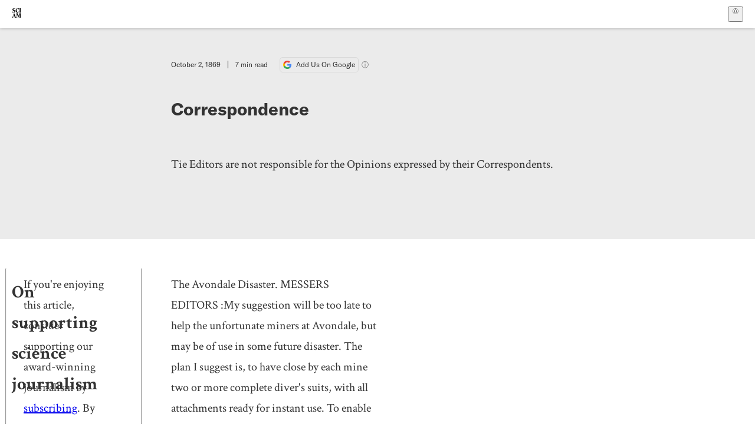

--- FILE ---
content_type: text/html; charset=utf-8
request_url: https://www.scientificamerican.com/article/correspondence-1869-10-02/?error=cookies_not_supported&code=8a989ae3-8429-471e-905e-c1e90463391b
body_size: 22761
content:
<!doctype html>
<html lang="en">
  <head>
    <meta charset="utf-8" />
    <title>Correspondence | Scientific American</title>
    <link rel="canonical" href="https://www.scientificamerican.com/article/correspondence-1869-10-02/">
    <meta name="theme-color" content="#fff"/>
    <meta property="og:url" content="https://www.scientificamerican.com/article/correspondence-1869-10-02/"/>
    <meta property="og:image" content="https://www.scientificamerican.com/static/sciam-mark.jpg"/>
    <meta name="twitter:image" content="https://www.scientificamerican.com/static/sciam-mark.jpg"/>
    <meta name="description" content="Tie Editors are not responsible for the Opinions expressed by their Correspondents."/>
    <meta property="og:title" content="Correspondence"/>
    <meta property="og:description" content="Tie Editors are not responsible for the Opinions expressed by their Correspondents."/>
    <meta property="og:site_name" content="Scientific American"/>
    <meta property="og:image:alt" content="Scientific American Logo"/>
    <meta property="og:type" content="article"/>
    <meta name="twitter:title" content="Correspondence"/>
    <meta name="twitter:description" content="Tie Editors are not responsible for the Opinions expressed by their Correspondents."/>
    <meta name="twitter:image:alt" content="Scientific American Logo"/>
    <meta property="og:locale" content="en_US"/>
    <meta name="twitter:site" content="@sciam"/>
    <meta name="twitter:domain" content="scientificamerican.com"/>
    <meta name="twitter:card" content="summary_large_image"/>
    <script type="application/ld+json">{"@context":"https://schema.org","@type":"NewsArticle","mainEntityOfPage":{"@type":"WebPage","@id":"https://www.scientificamerican.com/article/correspondence-1869-10-02/","breadcrumb":{"@type":"BreadcrumbList","itemListElement":[{"@type":"ListItem","position":1,"name":"The Sciences","item":"https://www.scientificamerican.com/the-sciences/"},{"@type":"ListItem","position":2,"name":"Correspondence","item":"https://www.scientificamerican.com/article/correspondence-1869-10-02/"}]}},"headline":"Correspondence","alternativeHeadline":"Correspondence","description":"Tie Editors are not responsible for the Opinions expressed by their Correspondents.","url":"https://www.scientificamerican.com/article/correspondence-1869-10-02/","thumbnailUrl":null,"image":[],"datePublished":"1869-10-02T05:00:00-05:00","dateModified":"2024-02-20T18:40:49.098000+00:00","author":null,"editor":null,"isAccessibleForFree":false,"publisher":{"@id":"https://www.scientificamerican.com/#publisher","name":"Scientific American"},"copyrightHolder":{"@id":"https://www.scientificamerican.com/#publisher","name":"Scientific American"}}</script>
    <script type="application/ld+json">{"@context":"https://schema.org","@type":"NewsMediaOrganization","@id":"https://www.scientificamerican.com/#publisher","name":"Scientific American","alternateName":"SciAm","legalName":"Scientific American, a Division of Springer Nature America, Inc.","description":"Scientific American is the essential guide to the most awe-inspiring advances in science and technology, explaining how they change our understanding of the world and shape our lives.","foundingDate":"1845-08-28","logo":{"@type":"ImageObject","url":"https://www.scientificamerican.com/static/sciam.svg"},"url":"https://www.scientificamerican.com/","masthead":"https://www.scientificamerican.com/masthead/","sameAs":["https://en.wikipedia.org/wiki/Scientific_American","https://www.wikidata.org/wiki/Q39379","https://www.jstor.org/publisher/sciamerican","https://x.com/sciam","https://www.youtube.com/user/SciAmerican","https://www.tiktok.com/@scientificamerican","https://www.threads.net/@scientific_american","https://www.facebook.com/ScientificAmerican/"],"address":{"@type":"PostalAddress","streetAddress":"1 New York Plaza","addressLocality":"New York","addressRegion":"NY","postalCode":"10004","addressCountry":"US"}}</script>
    <meta name="viewport" content="width=device-width, initial-scale=1.0" />
    <link rel="icon shortcut" href="/static/favicon.ico" />
    <link
      rel="alternate"
      type="application/rss+xml"
      title="RSS"
      href="https://www.scientificamerican.com/platform/syndication/rss/"
    />
    <script data-layer="critical">;performance.mark('app-load-start');((d,ael,dcl,unl,cxl,log,onunl)=>{log('[readyState]',d.readyState);d[ael]('readystatechange',()=>log('[readyState]',d.readyState));d[ael](dcl,()=>log(dcl));d[ael](unl,onunl);window.onload=()=>{d.removeEventListener(unl,onunl);log('windowloaded')};})(document,'addEventListener','DOMContentLoaded','beforeunload','cancelled',(...msg)=>console.log('[dev]',...msg),()=>{window[cxl]=true;log(cxl)});((l,pii) => {if (pii.some(p => l.search.includes(p+"="))) {window.initSearch = l.search;const anon = new URLSearchParams(l.search);pii.forEach(p => anon.delete(p));history.replaceState({}, "", l.pathname + "?" + anon);}
})(location, ["email", "magic_link", "token", "code", "state"]);</script>
    <script type="module" crossorigin src="/static/bundle.BK67io-6.js"></script>
    <link rel="modulepreload" crossorigin href="/static/chunks/preload-helper-MnokBkrb.js">
    <link rel="modulepreload" crossorigin href="/static/chunks/vendor-react-B-Vyd1x7.js">
    <link rel="modulepreload" crossorigin href="/static/chunks/sciam-F0lYLd9n.js">
    <link rel="modulepreload" crossorigin href="/static/chunks/use-auth-Bv0QkuY6.js">
    <link rel="modulepreload" crossorigin href="/static/chunks/datalayer-BUxHYK4X.js">
    <link rel="modulepreload" crossorigin href="/static/chunks/use-user-DgtGmJBQ.js">
    <link rel="modulepreload" crossorigin href="/static/chunks/storage-1WketebU.js">
    <link rel="modulepreload" crossorigin href="/static/chunks/use-chargebee-B3HVPlhv.js">
    <link rel="modulepreload" crossorigin href="/static/chunks/use-plan-B3HE6M6J.js">
    <link rel="modulepreload" crossorigin href="/static/chunks/use-cart-Xi_3pD9A.js">
    <link rel="modulepreload" crossorigin href="/static/chunks/tally-BPkw6UlL.js">
    <link rel="modulepreload" crossorigin href="/static/chunks/use-consent-frcpGqwf.js">
    <link rel="modulepreload" crossorigin href="/static/chunks/use-count-DCxKDE24.js">
    <link rel="modulepreload" crossorigin href="/static/chunks/provider-1zT_Y5lD.js">
    <link rel="modulepreload" crossorigin href="/static/chunks/useOverlay-D-ocqjaO.js">
    <link rel="modulepreload" crossorigin href="/static/chunks/gtm-jFHQ3j6T.js">
    <link rel="stylesheet" crossorigin href="/static/assets/bundle-CqsJjkVt.css">
    
    <link rel="stylesheet" href="/static/assets/ColumnSignup-BgAU8OG1.css">
    <link rel="stylesheet" href="/static/assets/ArticleList-CbosH0t6.css">
    <link rel="stylesheet" href="/static/assets/Header-CRsy5hbB.css">
    <link rel="stylesheet" href="/static/assets/Kicker-BuYKkL60.css">
    <link rel="stylesheet" href="/static/assets/ArticleDisplay-CkAgyHRP.css">
    <link rel="stylesheet" href="/static/assets/SubmitPostModule-B9Sd6hTZ.css">
    <link rel="stylesheet" href="/static/assets/TalkIcon-CYQQg01-.css">
    <link rel="stylesheet" href="/static/assets/Body-Dua_D-CD.css">
    <link rel="stylesheet" href="/static/assets/images--Rm_Dt2j.css">
    <link rel="stylesheet" href="/static/assets/Input-C57946EV.css">
    <link rel="stylesheet" href="/static/assets/DynamicLabelInput-DwXtCBSS.css">
    <link rel="stylesheet" href="/static/assets/index-5Au9tkUb.css">
    <link rel="stylesheet" href="/static/assets/Article-DIE7IuKC.css">
    <link rel="stylesheet" href="/static/assets/C52LWZEX.css">
    <link rel="stylesheet" href="/static/assets/Article-BJfUwIuQ.css">
    <link rel="stylesheet" href="/static/assets/Header-CrA2yIJ8.css">
    <link rel="stylesheet" href="/static/assets/DefaultLayout-DEYi769u.css">
    <link rel="stylesheet" href="/static/assets/article-vaVZbeOi.css">
    <link rel="modulepreload" href="/static/article.DeOcXoo9.js" crossorigin fetchpriority="auto">
    <link rel="preload" href="https://www.googletagmanager.com/gtm.js?id=GTM-5FLM662" as="script" fetchpriority="auto">
    <link rel="preload" href="https://www.scientificamerican.com/sciads/sciads.js" as="script" fetchpriority="auto">
  </head>
  <body>
    <div id="app"><header class="headerContainer-0tiux" role="banner"><a href="#main" id="skipToMain" class="skiptocontent sr-only-focusable sr-only">Skip to main content</a><div class="header-cCAfM flex-8QhDt"><div class="left-uYWbO flex-8QhDt"><a href="/" aria-label="Scientific American" class="logoLink-4-cIk"><span class="sr-only">Scientific American</span><svg width="1em" height="1em" viewBox="0 0 120.79 128.39" fill="currentColor" role="img" aria-label="Scientific American"><path d="M7.98 58.19c2.3 0 5.24 3.18 14.53 3.18 13.66 0 21.75-8.57 21.75-17.86 0-7.86-3.73-12.94-11.43-17.23l-9.37-5.24c-4.05-2.3-7.46-5.32-7.46-9.92 0-4.92 3.73-7.7 9.69-7.7s11.35 4.21 13.02 13.26h1.98V.95h-1.83c-.16 1.43-.87 2.06-1.75 2.06-2.06 0-4.53-2.94-12.62-2.94C13.85.08 5.12 6.51 5.12 16.35c0 7.3 3.26 11.83 9.77 15.56l9.61 5.48c5.48 3.18 7.7 6.19 7.7 10.72 0 5.64-3.18 9.77-10.64 9.77-9.29 0-13.58-5.08-15.32-16.2H4.1V60.5h1.98c.16-1.67.95-2.3 1.91-2.3Zm65.97 3.26c11.11-.03 19.13-8.81 20.4-20.72l-2.22-.64c-2.54 8.26-7.22 12.46-13.97 12.46-12.23 0-16.04-14.93-16.04-27.87 0-15.56 6.11-21.28 14.13-21.28 5.72 0 11.83 5.72 14.45 16.59h2.06V.95h-1.91c-.16 1.27-.87 2.06-2.14 2.06-1.91 0-5.72-3.02-11.83-3.02-14.85 0-28.66 12.07-28.66 32.39 0 17.39 10.96 29.1 25.72 29.06Zm14.53 42.72L76.49 68.84H56.24v1.75c3.33.16 4.76.95 4.76 5.95v42c0 6.03-1.67 8.1-5.32 8.1-2.54 0-4.53-1.91-6.51-6.91L29.11 68.12h-2.7L6.35 119.89c-2.17 5.72-4.3 6.75-6.35 6.75v1.75h18.02v-1.75c-5.8-.24-8.65-2.7-5.8-10.48l2.05-5.4h17.88l3.45 8.97c2.3 5.72.64 6.91-3.73 6.91v1.75h39.62v-1.75c-4.13 0-6.27-1.19-6.27-8.02l.48-42.08 17.07 51.29h2.14l17.63-51.05v43.9c0 5.48-1.75 5.95-5.08 5.95v1.75h23.34v-1.75c-3.33 0-4.76-.48-4.76-5.95V76.54c0-5.56 1.43-5.95 4.76-5.95v-1.75h-19.85l-12.46 35.33Zm-72.88 3.1 7.56-19.85 7.63 19.85H15.6ZM120.79 2.7V.95h-23.1V2.7c3.33 0 4.84.32 4.84 5.95v44.14c0 5.48-1.51 5.95-4.84 5.95v1.75h23.1v-1.75c-3.33 0-4.76-.48-4.76-5.95V8.65c0-5.64 1.43-5.95 4.76-5.95Z"></path></svg></a></div><div class="center-ZN-Wa flex-8QhDt"></div><div class="right-W53pL flex-8QhDt"><button type="button" id="radix-:Rnl:" aria-haspopup="menu" aria-expanded="false" data-state="closed" class="trigger-kKYcM" aria-label="User Menu"><div class="dropdownIconContainer--yKdJ"><svg width="1em" height="1em" viewBox="0 0 472 472" fill="currentColor" role="img" aria-label="User" class="dropdownIcon-lOe-h profileIconImg-p2hpy"><path d="M403 69a235 235 0 0 0-334 0 235 235 0 0 0 0 334 235 235 0 0 0 334 0 235 235 0 0 0 0-334ZM118 412a122 122 0 0 1 237 0 211 211 0 0 1-237 0Zm41-197a77 77 0 1 1 155 0 77 77 0 0 1-155 0Zm216 181c-14-43-48-77-91-92a101 101 0 1 0-96 0c-43 15-77 49-91 92a212 212 0 1 1 278 0Z"></path></svg><div class="dropdownIcon-lOe-h initials-76MAg"><span style="position:relative"></span></div></div></button></div></div></header><main class="main-kSL-E"><article class="article-2blix"><div class="article__header-mGlmH article__header__reduce_padding_bottom-0Zqdu"><div class="article_date_and_read_time-hPdNV"><p class="article_pub_date-zPFpJ">October 2, 1869</p><p class="article_read_time-ZYXEi">7<!-- --> min read</p><a href="https://www.google.com/preferences/source?q=scientificamerican.com" target="_blank" class="google_cta-CuF5m"><img src="[data-uri]" alt="Google Logo"/> <span class="google_cta_text-ykyUj"><span class="google_cta_text_desktop-wtvUj">Add Us On Google</span><span class="google_cta_text_mobile-jmni9">Add SciAm</span></span></a><span class="google_cta_icon-pdHW3"></span></div><h1 data-testid="article-title" class="article_hed-lWOBk"><p>Correspondence</p></h1><div class="article_dek-vct0y"><p>Tie Editors are not responsible for the Opinions expressed by their Correspondents.</p></div><div class="article_eyebrows-GlOrN"><div><div class="eyebrows_container-X6CAt eyebrows_container__margin_top-FTfjH"></div></div></div></div><div class="body-n0vxv prose-mhScE prose-MpLPk article__body-JuzOb"><hr/><h2>On supporting science journalism</h2><p>If you&#x27;re enjoying this article, consider supporting our award-winning journalism by<!-- --> <a href="/getsciam/">subscribing</a>. By purchasing a subscription you are helping to ensure the future of impactful stories about the discoveries and ideas shaping our world today.</p><hr/><p class="" data-block="sciam/paragraph">The Avondale Disaster. MESSERS EDITORS :My suggestion will be too late to help the unfortunate miners at Avondale, but may be of use in some future disaster. The plan I suggest is, to have close by each mine two or more complete diver's suits, with all attachments ready for instant use. To enable the miner to drag the necessary air hose along the levels, he would require a hose carriage similar to that used for the compressed Itir coal cutters in England. For some points, when the hose would be liable to entanglement, small vessels of compressed air, or compressod oxygen, would enable a man to work for a limited time. Some of the suits should be the ordinary deep- sea dress so that assistance could be carried through drowned parts of a level. The suits used merely to protect against gas conld be made almost as light as an ordinary suit of clothes. By this means a few men could be supplied with air and could get at once to points that now require days to reach in safety. My suggestion may not be practical in its present shape, but the principle of carrying the limited supply of air to the point when it will give its maximum useful effect in cases of di saster will bear working out by those who are practical miners.	J. G. S. Philadelphia, Pa. Marks Produced by Lightning Strofte. MESSRS. EDITORS :1 noticE^.N article on page 170, current volume of the SCIENTIFIC AMERICAN, on the subject of marks produced upon the body by lightning stroke. I wish to state an instance of the kind which occurred in the upper part, or western portion of Washington county, Md., some time in July, 1851, to which I, with several others, was an eye-witness. In an open lot near the residence of the late Captain John Ressley, about Iwo and a half miles northwest of the town of Hancock, in the county named, stood an oak tree of medium size, under which, during a thu nder storm, a sheep had taken shelter from the rain. On a limb or branch of the tree sat a robin, directly over the sheep ; a flash of lightning struck the tree, the robin, and the sheep ; killing both of the latter. We saw the sheep lying under t,h<j, "="" '="" '05.="" '13="" '78="" '98="" ';="" '['he="" 'linnit'us'="" 'views="" ()f="" (an="" (commercial)="" (darkened="" (pope's="" (s0-r="" ,="" -="" -530="" 0="" 0'1="" 0'2108="" 0-014="" 0-065="" 0-068;b="" 0-072="" 0-2214="" 0-365="" 0-38?="" 0-5310="" 0-5710="" 0-:,0()4="" 0:365="" 1="" 1'00="" 1'317="" 1'75="" 1,305,467-00="" 1,606,ouo'oo="" 1-2125="" 10="" 10-7(i="" 100="" 100.="" 11'so="" 11sp39="" 12="" 12'="" 12-52="" 127-32="" 150.000'00="" 17''72="" 17,330,000-00="" 18*746="" 2="" 2'()1="" 2-391="" 2-653="" 20="" 2108,="" 212°="" 3="" 3'83="" 3,173.000'00="" 3-236="" 3-70="" 30="" 32-22="" 32°="" 32”="" 40,653,723'00="" 400="" 460="" 5'6;5="" 5'go="" 50'00="" 55'09="" 57'2°="" 57-5"="" 59'0()="" 59'10="" 59-3="" 59^9°="" 5\)'9°="" 6'78="" 6*388="" 6,087="" 600'00="" 631°="" 66”="" 7!="" 7-70="" 71-0="" 75="" 8.="" 80'36="" 81'3="" 88'7="" 9'910="" 9)="" 9-151="" 9-718="" 9-936="" 98's="" :="" :the="" ;="" <after="" [we="" \12'0="" ^surrounded="" ^twvir--="0" a="" able="" about="" above="" abstruse="" according="" according'="" account="" accounted="" acid,="" across="" action="" add,="" advantages="" agassiz="" agree="" aiioy,="" all="" alloy,="" alloys="" alloys,="" along="" also="" also.="" altered="" aluminum="" always="" am="" among="" amount="" an="" ana="" and="" animal,'="" annealed="" annealed,="" annealed...="" annealing="" any="" appearance,="" approximate="" are="" aristotle's="" arrived,="" as="" aspiring="" assistance="" associate="" astonishment,="" at="" attention="" attest="" b="" back="" be="" beautiful="" been="" being="" believe,="" belt="" best="" better="" between="" beyond="" bird="" body="" book="" books="" bought="" brass="" bright="" brother,="" burnt-="" burra="" but="" by="" c.="" cables,="" cadmium="" called="" came="" can="" capt.="" career="" career,="" careful="" caused="" celebrity="" cent.="" center,="" certain="" certainly="" change?="" changed="" character.="" characteristic="" chemistry="" cherished="" cirell.mstaliee="" city.="" classics,="" climate="" close="" coils="" coils.="" column.="" come="" commercial="" common="" commonly="" composing="" conducting="" conductivity="" conductivity,="" conductor="" constant="" construction="" consult="" containing="" conversed="" con»wej!ed="" copii="" copper="" copper,="" cordial="" correspondent="" could="" credit="" crisped,="" crops="" curious="" cuvier's="" d.="" da="" de="" dead="" dead,="" deal="" degree="" degrees.="" demidoff="" des="" described="" desire="" determination="" determinations="" diam="" diameter="" did="" different="" difficulties.="" do="" doctor="" dr.="" dramatic="" drawn="" during="" e="" editions="" editions;="" editors="" educated="" effects="" electric="" electrical="" electricity,="" electro="" elicited="" elide="" else="" embarrassments.="" embassador="" endeavor="" equal="" equivalent="" etc.="" eter.="" even="" everywhere="" exerted="" existence="" expedient,="" experience="" experimenter="" experiments="" extended="" facts="" fah.="" fall="" fallen="" falling="" familiar="" far="" farmer,="" farming="" fashionable="" favor="" feathers="" few="" fifty="" fifty,="" figure="" find="" fine="" first="" fiuiit-k'-="" flesh="" fluid,="" fluids="" following="" follows="" follows,="" foot="" foot,="" foot.="" for="" force="" formality="" formations="" formed="" fotmd="" found="" four;="" freely="" frequently.="" friends.="" fringes="" from="" fused="" future="" g="" g.="" gain="" gallon="" galvanized="" gave="" german="" gift="" give="" given="" gives="" go="" goes,="" gold="" gold,="" good="" gossips="" grain="" grain.="" grains="" grass="" great="" greater="" greeting,="" groatlf="" ground="" guest,="" guides,="" had="" hard="" hardly="" harpe,="" has="" have="" having="" hay="" he="" here="" higher="" highest="" him="" him.="" himself="" his="" history,="" hope="" hot="" hotel="" how="" humboldt="" humboldt's="" humboldt,="" hunters="" i="" i!="" ia="" if="" ific="" ii="" ill,="" immediately,="" importance="" impression,="" in="" inch="" incli="" increase="" increases="" inestimabfo="" infomiation="" ing="" inside="" instances="" instead="" intercourse="" interested,="" interesting="" interview="" intrude="" investigator="" iroii="" iron="" iron.="" is="" is,="" it="" it,="" it.="" its="" iul8-xxjp..1jiji="2^79" j.="" jardin="" john="" justice="" killed.="" knot="" knot,="" knot.="" know="" l'07s5="" l,oooth="" la="" lake="" last="" latin,="" latter="" lbs.="" lead="" lear!="" leave="" left="" less="" librarya="" life="" life.="" like="" limb="" liquid="" little="" ll;="" localities,="" lodging="" lodging.="" logan.="" long="" looking,="" luxuriant.="" lying="" m's°="" m.="" made="" magnets,="" making="" man="" man.="" manufacture="" manuscript="" material="" materially="" materials.="" matthiessen="" matthiessen,="" matthiessen:="" may="" maybe="" me="" mean="" meanest="" medicine,="" mercury="" mercury,="" messrs.="" metals="" metals.="" mile="" miles="" mm="" modern="" more="" most="" mr.="" much="" my="" myself="" myself.="" name="" narrow="" native,="" nature="" nature,”="" naturre,'="" ne="" nickel="" nitric="" njekel="" nnnealed="" no="" no.="" noblest="" not="" noticed="" now="" number="" o'24'zl="" o'r050="" o-377="" o?or="" obligation="" occasion,="" occasions="" occupied="" of="" of'="" official="" often="" ohi="" ohm="" ohms="" old="" on="" one="" only="" oontfoyewy="" opening="" or="" ordered="" ordinary="" ot="" other="" our="" out="" outside="" own="" owned="" pacific="" paid="" pallad'm="" paris,="" paris;="" part="" parts="" patience,="" per="" perfect="" period="" permission="" personal="" philosophy="" physic="" picture="" place="" plains="" plains,="" plantes,="" platinum="" pleased="" pond="" position="" position,="" possesses="" possession="" pound="" power="" power,="" powers="" practice="" pressed="" princes,="" principles.="" privilege="" probably="" produce="" productions="" professor="" prominent="" prove,="" pure="" purposes,="" quality="" quarters="" quartier="" quartos,="" quays,="" quite="" railroad="" rails="" rain="" rains="" raised="" rank="" received="" recent="" recently="" red,="" referring="" regard="" regne="" relative="" required="" res!="" researches="" residences="" resistance="" ressley,="" result="" results="" right,="" rio="" rise="" robin="" robin,="" room="" room,="" rue="" s="" s,="" s8-6"="" sabine,="" said="" salt="" same.="" saturated="" saw="" say="" science.="" scientific="" scouts,="" second="" see="" seen="" selected="" sensibly="" servants="" several="" sheep="" sheep,="" sheep.="" shelf="" shows="" side="" side,="" sides="" sidewise="" silver="" silver,="" since,="" sitting'="" sixty="" sixty-two.="" skin="" small="" so="" society,="" solution="" some="" somewhat'="" sought="" source,="" speak="" specific="" spot="" standard="" starce="" stating="" straight="" strange="" struggling="" students="" subject,="" subject.eds.="" such="" sufficient="" sulphate="" sulphuric="" sulpliate="" summer="" summer;="" superior,="" suppose="" sy<?<;.-="" sympathy="" systema="" table="" table,="" taken="" takon="" talk="" telegraph="" telegraph.)="" temperature="" temperatures="" testing="" tfea="" than="" that="" the="" thedead="" their="" them,="" them.="" then="" theory="" there="" therefore="" they="" this="" this.="" thos.="" those="" thus="" th”="" time="" time,="" times="" tin="" tinto="" to="" totally="" touched="" tough="" towards="" track="" traits="" tree="" trifle="" truly="" twenty="" twenty.="" two="" ubiquitous.="" under="" unwilling="" up="" upon="" upper="" upturned="" us="" us.="" use="" used="" useful="" value="" variation="" various="" vegetation="" very="" visit="" walked="" walks="" wants="" was="" was)="" was,="" washington,="" wate,r,="" water="" way="" we="" weigh="" weighing="" weight="" well="" went="" what="" when="" where="" which="" which,="" while="" whitford.="" who="" whom="" width,="" will="" wings.="" wir="" wire="" wirel="" wires="" with="" witnessed="" wliea="" wliere="" work="" working="" works="" world="" world,="" would="" wr="" written="" years="" years.="" yet="" young="" your="" zinc="" zoology,'="" “="" “'malt="" “the="" ”=""> works I was too poor to buy, though they cost but a few frmcs a volume. Most conspicuous of all were twelve volumes of the new German Cyclopedia, presented to me by the publisher. I shall never forget, after his look of mingled interest and surprise at my little collection,his half sarcastic question as he pounced upon the great Encyclopedia : ' Was mochera Sie den rnit diescr E.s- e?s5rilcke.' What are you doing with this ass's bridge ?the somewhat contemptuous name given in Germany to similar compilations. ' I have not had time,' I said, &bull; to study the original sources of learning, and I need a prompt and easy answer to a thousand questions I have, as yet no other means of solving.' &rdquo; It was no doubt apparent to him th at I was not over familiar with the good things of this world, for I shortly afterwards received an invitation to meet him at six o'clock in the &bull; Gallerie V?tre&laquo;' of the Palais Royal, whence he led me into one of those restaurants, the tempting windows of which I had occasionally passed by. When we were seated, he half laughingly, half inquiringly, asked me if I would order the dinner. I declined the invitation, saying that we should fare better if he would take the trouble. And for three hours, which passed like a dream, I had him all to myself. How he examined me, and how much I learned in that short time! How to work, what to do, and what to avoid; how to live, how to distribute my time; what methods of study to pursue these were the things of which he talked to me on that de- &bull; lightful eveningI do not mention this trivial incident without feeling that it may seem too familiar for the occasion; nor should I give it at all, except that it shows the sweetness and kindness of Humboldt's nature. It was not enough for him to cheer and stimulate the student; he cared also to give a rare indulgence to a young man who could allow himself few ENGLISH TELEGRAPHS.The Postmaster-General of England asks for &pound;6,750,000 to buy up the electric telegraphs of the kingdom, and seems likely. JiQ get the money. In return, he not only promises cheap messages, a large increase in the number of offices, and other facilities, but after paying interest on the sum expended, he will have, in the first year, a surplus of &pound;77,000. This surplus will of course increase with the increase in the number of messages dispatched. As regards the scientific part of the question, it is thought that the demand for improvements will be 00 eonstant, that invention will bo stimulated! and that We Bliall see a BUCCe88ion of methods fa,' applying the wondrous power of,Dl(1ctro=mag&gt;wt&laquo; htn mtxtoHtog All hit]i,(.'Ho compared. 148-35 &copy; 1869 SCIENTIFIC AMERICAN, INC.</j,></p></div><footer class="footer-UXCH4"><div class="divide-w1-w1"><div class="rights-tb72h"></div></div><div class="divide-w1-w1"></div><div class="divide-w1-w1"></div><div class="divide-w1-w1"><div class="viewIssue-CEiW8"><a class="issueThumb-vmCRa" href="/issue/sa/1869/10-02/"><img class="thumb-ko7G8" src="https://static.scientificamerican.com/sciam/cache/file/51BAFE30-62D6-4E74-B254E8C67641116A_source.jpg" alt="Scientific American Magazine Vol 21 Issue 14" srcSet="https://static.scientificamerican.com/sciam/cache/file/51BAFE30-62D6-4E74-B254E8C67641116A_source.jpg?w=300 300w, https://static.scientificamerican.com/sciam/cache/file/51BAFE30-62D6-4E74-B254E8C67641116A_source.jpg?w=600 600w, https://static.scientificamerican.com/sciam/cache/file/51BAFE30-62D6-4E74-B254E8C67641116A_source.jpg?w=900 900w" sizes="300px" width="300" loading="lazy"/></a><cite class="issueInfo-Mo92T">This article was published with the title “<span>Correspondence</span>” in<!-- --> <span class="citation-IRc1W"><i>Scientific American Magazine</i> Vol. 21<!-- --> No. 14<!-- --> <!-- -->(<time dateTime="1869-10-02">October 1869</time>)<!-- -->, p. 214</span><br/><small class="doi-JDkdC">doi:<!-- -->10.1038/scientificamerican10021869-214</small></cite><div class="issueLinks-T60pv"><a href="/issue/sa/1869/10-02/" class="button--8YKq">View This Issue</a></div></div></div></footer><section class="subscriptionPleaContainer-D09dM"><h2 class="subscriptionPleaHeading-DMY4w">It’s Time to Stand Up for Science</h2><p class="subscriptionPleaText--StZo">If you enjoyed this article, I’d like to ask for your support.<!-- --> <span class="subscriptionPleaItalicFont-i0VVV">Scientific American</span> has served as an advocate for science and industry for 180 years, and right now may be the most critical moment in that two-century history.</p><p class="subscriptionPleaText--StZo">I’ve been a <span class="subscriptionPleaItalicFont-i0VVV">Scientific American</span> <!-- -->subscriber since I was 12 years old, and it helped shape the way I look at the world.<!-- --> <span class="subscriptionPleaItalicFont-i0VVV">SciAm </span>always educates and delights me, and inspires a sense of awe for our vast, beautiful universe. I hope it does that for you, too.</p><p class="subscriptionPleaText--StZo">If you<!-- --> <a class="subscriptionPleaLink-FiqVM subscriptionPleaBoldFont-nQHHb" href="/getsciam/">subscribe to<!-- --> <span class="subscriptionPleaItalicFont-i0VVV">Scientific American</span></a>, you help ensure that our coverage is centered on meaningful research and discovery; that we have the resources to report on the decisions that threaten labs across the U.S.; and that we support both budding and working scientists at a time when the value of science itself too often goes unrecognized.</p><p class="subscriptionPleaText--StZo">In return, you get essential news,<!-- --> <a class="subscriptionPleaLink-FiqVM subscriptionPleaBoldFont-nQHHb" href="/podcasts/">captivating podcasts</a>, brilliant infographics,<!-- --> <a class="subscriptionPleaLink-FiqVM subscriptionPleaBoldFont-nQHHb" href="/newsletters/">can&#x27;t-miss newsletters</a>, must-watch videos,<!-- --> <a class="subscriptionPleaLink-FiqVM subscriptionPleaBoldFont-nQHHb" href="/games/">challenging games</a>, and the science world&#x27;s best writing and reporting. You can even<!-- --> <a class="subscriptionPleaLink-FiqVM subscriptionPleaBoldFont-nQHHb" href="/getsciam/gift/">gift someone a subscription</a>.</p><p class="subscriptionPleaText--StZo">There has never been a more important time for us to stand up and show why science matters. I hope you’ll support us in that mission.</p><div class="subscriptionPleaFooter-yeZXF"><img class="subscriptionPleaEditorImg-d-tfq" src="/static/assets/davidEwalt-DfgtbvSa.png" alt=""/><div class="subscriptionPleaEditorSignature-3B8KR"><p>Thank you,</p><p><span class="subscriptionPleaBoldFont-nQHHb">David M. Ewalt,<!-- --> </span><span>Editor in Chief, </span><span class="subscriptionPleaItalicFont-i0VVV">Scientific American</span></p></div><a href="/getsciam/?utm_source=site&amp;utm_medium=display&amp;utm_term=eic_stand_up_for_science" class="subscribePleaBtn-75XXf baseBtn-ZNLef darkGrayBtn-p1Ce6">Subscribe</a></div></section><div class="breakoutContainer-UppO6"><gpt-ad class="ad-Xtmn1" unitpath="injector" style="--margin:0.25rem 0 1.25rem" id-format="gpt-unit-{}" sizes-from-0="320x450,300x250,300x50,320x50,fluid" sizes-from-745="320x450,728x90,300x250,fluid" sizes-from-1000="970x350,970x250,970x90,728x90,300x250,fluid" targeting-pos="article-footer"></gpt-ad></div></article></main><div role="complementary" class="footerSubscribe-QtEdJ"><div class="footerFlexContainer-VhvVp footerContainer-d7pL1"><div class="footerLinks-NdlYP"><p class="footerText-Qzk9H">Subscribe to <i>Scientific American</i> to learn and share the most exciting discoveries, innovations and ideas shaping our world today.</p><a class="footerLink-TJEe5" href="/getsciam/">Subscription Plans</a><a class="footerLink-TJEe5" href="/getsciam/gift/">Give a Gift Subscription</a></div></div></div><footer class="footer-0q8By"><div class="grid-ooCFg footerContainer-d7pL1"><div><ul><li class="footerSmallLink-iIemO"><b>Explore SciAm</b></li><li><a class="footerSmallLink-iIemO" href="/latest-issue/">Latest Issue</a></li><li><a class="footerSmallLink-iIemO" href="/">News</a></li><li><a class="footerSmallLink-iIemO" href="/opinion/">Opinion</a></li><li><a class="footerSmallLink-iIemO" href="/newsletters/">Newsletters</a></li><li><a class="footerSmallLink-iIemO" href="/podcasts/">Podcasts</a></li><li><a class="footerSmallLink-iIemO" href="/games/">Games</a></li><li><a class="footerSmallLink-iIemO" href="/travel/">Travel</a></li></ul></div><div><ul class="footer-links"><li class="footerSmallLink-iIemO footerLinkHeader-tJbSC"><b>Company</b></li><li><a class="footerSmallLink-iIemO" href="/page/about-scientific-american/">About</a></li><li><a class="footerSmallLink-iIemO" href="/pressroom/">Press Room</a></li><li><a class="footerSmallLink-iIemO" href="/page/frequently-asked-questions/subscriptions-products/">FAQs</a></li><li><a class="footerSmallLink-iIemO" href="/page/contact-us/customer-service/">Contact Us</a></li><li><a class="footerSmallLink-iIemO" href="/standards-and-ethics/">Standards &amp; Ethics</a></li><li><a class="footerSmallLink-iIemO" href="/page/international/">International Editions</a></li><li><a class="footerSmallLink-iIemO" href="/mediakit/">Advertise</a></li></ul></div><div><ul class="footer-links"><li class="footerSmallLink-iIemO footerLinkHeader-tJbSC"><b>More</b></li><li><a class="footerSmallLink-iIemO" href="/accessibility-statement/">Accessibility</a></li><li><a class="footerSmallLink-iIemO" href="/page/terms-of-use/">Terms of Use</a></li><li><a class="footerSmallLink-iIemO" href="/page/privacy-policy/">Privacy Policy</a></li><li><a class="footerSmallLink-iIemO" href="/page/us-state-privacy-rights/">US State Privacy Rights</a></li><li><a class="footerSmallLink-iIemO" href="#" data-cc-action="preferences">Use of cookies/Do not sell my data</a></li><li><a class="footerSmallLink-iIemO" href="/page/return-refund-policy/">Return &amp; Refund Policy</a></li></ul></div></div><div class="footerContainer-d7pL1"><div class="footerCopyright-PXhIs"><p>Scientific American is part of Springer Nature, which owns or has commercial relations with thousands of scientific publications (many of them can be found at www.springernature.com/us). Scientific American maintains a strict policy of editorial independence in reporting developments in science to our readers.</p><p>© 2025 SCIENTIFIC AMERICAN, A DIVISION OF SPRINGER NATURE AMERICA, INC.<br/>ALL RIGHTS RESERVED.</p></div><p class="footerSocialMedia-JNmzI"><span class="footerLogo-4M9Sa"><svg width="75px" height="75px" viewBox="0 0 120.79 128.39" fill="currentColor" role="img" aria-label="Scientific American"><path d="M7.98 58.19c2.3 0 5.24 3.18 14.53 3.18 13.66 0 21.75-8.57 21.75-17.86 0-7.86-3.73-12.94-11.43-17.23l-9.37-5.24c-4.05-2.3-7.46-5.32-7.46-9.92 0-4.92 3.73-7.7 9.69-7.7s11.35 4.21 13.02 13.26h1.98V.95h-1.83c-.16 1.43-.87 2.06-1.75 2.06-2.06 0-4.53-2.94-12.62-2.94C13.85.08 5.12 6.51 5.12 16.35c0 7.3 3.26 11.83 9.77 15.56l9.61 5.48c5.48 3.18 7.7 6.19 7.7 10.72 0 5.64-3.18 9.77-10.64 9.77-9.29 0-13.58-5.08-15.32-16.2H4.1V60.5h1.98c.16-1.67.95-2.3 1.91-2.3Zm65.97 3.26c11.11-.03 19.13-8.81 20.4-20.72l-2.22-.64c-2.54 8.26-7.22 12.46-13.97 12.46-12.23 0-16.04-14.93-16.04-27.87 0-15.56 6.11-21.28 14.13-21.28 5.72 0 11.83 5.72 14.45 16.59h2.06V.95h-1.91c-.16 1.27-.87 2.06-2.14 2.06-1.91 0-5.72-3.02-11.83-3.02-14.85 0-28.66 12.07-28.66 32.39 0 17.39 10.96 29.1 25.72 29.06Zm14.53 42.72L76.49 68.84H56.24v1.75c3.33.16 4.76.95 4.76 5.95v42c0 6.03-1.67 8.1-5.32 8.1-2.54 0-4.53-1.91-6.51-6.91L29.11 68.12h-2.7L6.35 119.89c-2.17 5.72-4.3 6.75-6.35 6.75v1.75h18.02v-1.75c-5.8-.24-8.65-2.7-5.8-10.48l2.05-5.4h17.88l3.45 8.97c2.3 5.72.64 6.91-3.73 6.91v1.75h39.62v-1.75c-4.13 0-6.27-1.19-6.27-8.02l.48-42.08 17.07 51.29h2.14l17.63-51.05v43.9c0 5.48-1.75 5.95-5.08 5.95v1.75h23.34v-1.75c-3.33 0-4.76-.48-4.76-5.95V76.54c0-5.56 1.43-5.95 4.76-5.95v-1.75h-19.85l-12.46 35.33Zm-72.88 3.1 7.56-19.85 7.63 19.85H15.6ZM120.79 2.7V.95h-23.1V2.7c3.33 0 4.84.32 4.84 5.95v44.14c0 5.48-1.51 5.95-4.84 5.95v1.75h23.1v-1.75c-3.33 0-4.76-.48-4.76-5.95V8.65c0-5.64 1.43-5.95 4.76-5.95Z"></path></svg></span><a href="https://www.facebook.com/ScientificAmerican" target="_blank" alt="Facebook link" title="Facebook"><svg class="footerSocialIcon-jED2v" xmlns="http://www.w3.org/2000/svg" viewBox="0 0 320 512"><path d="M279.14 288l14.22-92.66h-88.91v-60.13c0-25.35 12.42-50.06 52.24-50.06h40.42V6.26S260.43 0 225.36 0c-73.22 0-121.08 44.38-121.08 124.72v70.62H22.89V288h81.39v224h100.17V288z"></path></svg></a><a href="https://www.instagram.com/scientific_american/?hl=en" target="_blank" alt="Instagram link" title="Instagram"><svg class="footerSocialIcon-jED2v" xmlns="http://www.w3.org/2000/svg" viewBox="0 0 448 512"><path d="M224.1 141c-63.6 0-114.9 51.3-114.9 114.9s51.3 114.9 114.9 114.9S339 319.5 339 255.9 287.7 141 224.1 141zm0 189.6c-41.1 0-74.7-33.5-74.7-74.7s33.5-74.7 74.7-74.7 74.7 33.5 74.7 74.7-33.6 74.7-74.7 74.7zm146.4-194.3c0 14.9-12 26.8-26.8 26.8-14.9 0-26.8-12-26.8-26.8s12-26.8 26.8-26.8 26.8 12 26.8 26.8zm76.1 27.2c-1.7-35.9-9.9-67.7-36.2-93.9-26.2-26.2-58-34.4-93.9-36.2-37-2.1-147.9-2.1-184.9 0-35.8 1.7-67.6 9.9-93.9 36.1s-34.4 58-36.2 93.9c-2.1 37-2.1 147.9 0 184.9 1.7 35.9 9.9 67.7 36.2 93.9s58 34.4 93.9 36.2c37 2.1 147.9 2.1 184.9 0 35.9-1.7 67.7-9.9 93.9-36.2 26.2-26.2 34.4-58 36.2-93.9 2.1-37 2.1-147.8 0-184.8zM398.8 388c-7.8 19.6-22.9 34.7-42.6 42.6-29.5 11.7-99.5 9-132.1 9s-102.7 2.6-132.1-9c-19.6-7.8-34.7-22.9-42.6-42.6-11.7-29.5-9-99.5-9-132.1s-2.6-102.7 9-132.1c7.8-19.6 22.9-34.7 42.6-42.6 29.5-11.7 99.5-9 132.1-9s102.7-2.6 132.1 9c19.6 7.8 34.7 22.9 42.6 42.6 11.7 29.5 9 99.5 9 132.1s2.7 102.7-9 132.1z"></path></svg></a><a href="https://www.linkedin.com/company/scientific-american" target="_blank" alt="LinkedIn link" title="LinkedIn"><svg class="footerSocialIcon-jED2v" xmlns="http://www.w3.org/2000/svg" viewBox="0 0 24 24"><path d="M22.23 0H1.77C.8 0 0 .77 0 1.72v20.56C0 23.23.8 24 1.77 24h20.46c.98 0 1.77-.77 1.77-1.72V1.72C24 .77 23.2 0 22.23 0zM7.27 20.1H3.65V9.24h3.62V20.1zM5.47 7.76h-.03c-1.22 0-2-.83-2-1.87 0-1.06.8-1.87 2.05-1.87 1.24 0 2 .8 2.02 1.87 0 1.04-.78 1.87-2.05 1.87zM20.34 20.1h-3.63v-5.8c0-1.45-.52-2.45-1.83-2.45-1 0-1.6.67-1.87 1.32-.1.23-.11.55-.11.88v6.05H9.28s.05-9.82 0-10.84h3.63v1.54a3.6 3.6 0 0 1 3.26-1.8c2.39 0 4.18 1.56 4.18 4.89v6.21z"></path></svg></a><a href="https://www.tiktok.com/@scientificamerican" target="_blank" alt="TikTok link" title="TikTok"><svg class="footerSocialIcon-jED2v" xmlns="http://www.w3.org/2000/svg" viewBox="0 0 24 24"><path d="M22.5 9.84202C20.4357 9.84696 18.4221 9.20321 16.7435 8.00171V16.3813C16.7429 17.9333 16.2685 19.4482 15.3838 20.7233C14.499 21.9984 13.246 22.973 11.7923 23.5168C10.3387 24.0606 8.75362 24.1477 7.24914 23.7664C5.74466 23.3851 4.39245 22.5536 3.37333 21.383C2.3542 20.2125 1.71674 18.7587 1.54617 17.2161C1.3756 15.6735 1.68007 14.1156 2.41884 12.7507C3.15762 11.3858 4.2955 10.279 5.68034 9.57823C7.06517 8.87746 8.63095 8.61616 10.1683 8.82927V13.0439C9.4648 12.8227 8.70938 12.8293 8.0099 13.063C7.31041 13.2966 6.70265 13.7453 6.2734 14.345C5.84415 14.9446 5.61536 15.6646 5.6197 16.402C5.62404 17.1395 5.8613 17.8567 6.29759 18.4512C6.73387 19.0458 7.34688 19.4873 8.04906 19.7127C8.75125 19.9381 9.5067 19.9359 10.2075 19.7063C10.9084 19.4768 11.5188 19.0316 11.9515 18.4345C12.3843 17.8374 12.6173 17.1188 12.6173 16.3813V0H16.7435C16.7406 0.348435 16.7698 0.696395 16.8307 1.03948V1.03948C16.9741 1.80537 17.2722 2.53396 17.7068 3.18068C18.1415 3.8274 18.7035 4.37867 19.3585 4.80075C20.2903 5.41688 21.3829 5.74528 22.5 5.74505V9.84202Z"></path></svg></a><a href="https://www.youtube.com/user/SciAmerican" target="_blank" alt="YouTube link" title="YouTube"><svg class="footerSocialIcon-jED2v" xmlns="http://www.w3.org/2000/svg" viewBox="0 0 576 512"><path d="M549.655 124.083c-6.281-23.65-24.787-42.276-48.284-48.597C458.781 64 288 64 288 64S117.22 64 74.629 75.486c-23.497 6.322-42.003 24.947-48.284 48.597-11.412 42.867-11.412 132.305-11.412 132.305s0 89.438 11.412 132.305c6.281 23.65 24.787 41.5 48.284 47.821C117.22 448 288 448 288 448s170.78 0 213.371-11.486c23.497-6.321 42.003-24.171 48.284-47.821 11.412-42.867 11.412-132.305 11.412-132.305s0-89.438-11.412-132.305zm-317.51 213.508V175.185l142.739 81.205-142.739 81.201z"></path></svg></a><a href="https://www.reddit.com/r/ScientificAmerican/" target="_blank" alt="Reddit link" title="Reddit"><svg class="footerSocialIcon-jED2v" xmlns="http://www.w3.org/2000/svg" viewBox="0 0 24 24"><path d="M20,7c-0.724,0-1.43,0.2-2.048,0.573c-1.423-0.844-3.102-1.347-4.856-1.503c0.505-1.1,1.289-1.571,2.047-1.769	C15.479,5.287,16.401,6,17.5,6C18.881,6,20,4.881,20,3.5C20,2.119,18.881,1,17.5,1c-1.133,0-2.079,0.759-2.386,1.792	c-2.125,0.429-3.147,1.84-3.62,3.241C9.527,6.113,7.63,6.636,6.048,7.573C5.43,7.2,4.724,7,4,7c-2.206,0-4,1.794-4,4	c0,1.443,0.787,2.758,2.017,3.461C2.315,18.658,6.679,22,12,22s9.685-3.342,9.983-7.539C23.213,13.758,24,12.443,24,11	C24,8.794,22.206,7,20,7z M5.628,12.997C5.628,11.951,6.646,11,7.449,11c1.046,0,1.611,0.894,1.611,1.997	c0,1.868-0.768,1.997-1.716,1.997C6.094,14.994,5.628,14.355,5.628,12.997z M12,18.891c-2.018,0-3.654-1.711-3.654-2.514	c0-0.444,1.636-0.393,3.654-0.393s3.654-0.069,3.654,0.393C15.654,17.18,14.018,18.891,12,18.891z M16.656,14.994	c-0.948,0-1.716-0.129-1.716-1.997c0-1.103,0.565-1.997,1.611-1.997c0.803,0,1.821,0.951,1.821,1.997	C18.372,14.355,17.906,14.994,16.656,14.994z"></path></svg></a></p></div></footer></div>
    <script id="__ENV__">globalThis.import_meta_env=JSON.parse(`{"PUBLIC_AUTH0_APP":"prod","PUBLIC_CHARGEBEE_APP":"prod","SENTRY_RELEASE":"26f6e3bfc11fa64272cf7478ecd4c1d7e631e017","PUBLIC_SA_API_HOST":"https://www.scientificamerican.com","PUBLIC_CHECKOUTS":"next","PUBLIC_GIFTS":"1","PUBLIC_DISCUSSIONS":"1","PUBLIC_PAYWALLS":"1","SENTRY_ENVIRONMENT":"production","PUBLIC_SCIADS":"https://www.scientificamerican.com/sciads/sciads.js"}`)</script>
    <script id="__DATA__">window.__DATA__=JSON.parse(`{"initialData":{"article":{"id":1097153,"contentful_id":"5OqkCzwHkV50lhOJcvkS9V","mura_id":"135FA300-5A5B-4527-91601C62A0010523","mura_contentid":"84BC653B-90B4-BE72-58CA7D83832DB894","title":"Correspondence","display_title":"<p>Correspondence</p>","share_title":null,"display_category":"The Sciences","display_category_slug":"the-sciences","display_date":null,"slug":"correspondence-1869-10-02","summary":"<p>Tie Editors are not responsible for the Opinions expressed by their Correspondents.</p>","blurb":"<p>The Avondale Disaster. MESSERS EDITORS :My suggestion will be too late to help the unfortunate miners at Avondale, but may be of use in some future disaster. The plan I suggest is, to have close by each mine two or more complete diver's suits, with all attachments ready for instant use. To enable the miner to drag the necessary air hose along the levels, he would require a hose carriage similar to that used for the compressed Itir coal cutters in England. For some points, when the hose would be liable to entanglement, small vessels of compressed air, or compressod oxygen, would enable a man to work for a limited time. Some of the suits should be the ordinary deep- sea dress so that assistance could be carried through drowned parts of a level. The suits used merely to protect against gas conld be made almost as light as an ordinary suit of clothes. By this means a few men could be supplied with air and could get at once to points that now require days to reach in safety. My suggestion may not be practical in its present shape, but the principle of carrying the limited supply of air to the point when it will give its maximum useful effect in cases of di saster will bear working out by those who are practical miners.\\tJ. G. S. Philadelphia, Pa. Marks Produced by Lightning Strofte. MESSRS. EDITORS :1 noticE^.N article on page 170, current volume of the SCIENTIFIC AMERICAN, on the subject of marks produced upon the body by lightning stroke. I wish to state an instance of the kind which occurred in the upper part, or western portion of Washington county, Md., some time in July, 1851, to which I, with several others, was an eye-witness. In an open lot near the residence of the late Captain John Ressley, about Iwo and a half miles northwest of the town of Hancock, in the county named, stood an oak tree of medium size, under which, during a thu nder storm, a sheep had taken shelter from the rain. On a limb or branch of the tree sat a robin, directly over the sheep ; a flash of lightning struck the tree, the robin, and the sheep ; killing both of the latter. We saw the sheep lying under t,h<j, \\"=\\"\\" '=\\"\\" '05.=\\"\\" '13=\\"\\" '78=\\"\\" '98=\\"\\" ';=\\"\\" '['he=\\"\\" 'linnit'us'=\\"\\" 'views=\\"\\" ()f=\\"\\" (an=\\"\\" (commercial)=\\"\\" (darkened=\\"\\" (pope's=\\"\\" (s0-r=\\"\\" ,=\\"\\" -=\\"\\" -530=\\"\\" 0=\\"\\" 0'1=\\"\\" 0'2108=\\"\\" 0-014=\\"\\" 0-065=\\"\\" 0-068;b=\\"\\" 0-072=\\"\\" 0-2214=\\"\\" 0-365=\\"\\" 0-38?=\\"\\" 0-5310=\\"\\" 0-5710=\\"\\" 0-:,0()4=\\"\\" 0:365=\\"\\" 1=\\"\\" 1'00=\\"\\" 1'317=\\"\\" 1'75=\\"\\" 1,305,467-00=\\"\\" 1,606,ouo'oo=\\"\\" 1-2125=\\"\\" 10=\\"\\" 10-7(i=\\"\\" 100=\\"\\" 100.=\\"\\" 11'so=\\"\\" 11sp39=\\"\\" 12=\\"\\" 12'=\\"\\" 12-52=\\"\\" 127-32=\\"\\" 150.000'00=\\"\\" 17''72=\\"\\" 17,330,000-00=\\"\\" 18*746=\\"\\" 2=\\"\\" 2'()1=\\"\\" 2-391=\\"\\" 2-653=\\"\\" 20=\\"\\" 2108,=\\"\\" 212°=\\"\\" 3=\\"\\" 3'83=\\"\\" 3,173.000'00=\\"\\" 3-236=\\"\\" 3-70=\\"\\" 30=\\"\\" 32-22=\\"\\" 32°=\\"\\" 32”=\\"\\" 40,653,723'00=\\"\\" 400=\\"\\" 460=\\"\\" 5'6;5=\\"\\" 5'go=\\"\\" 50'00=\\"\\" 55'09=\\"\\" 57'2°=\\"\\" 57-5\\"=\\"\\" 59'0()=\\"\\" 59'10=\\"\\" 59-3=\\"\\" 59^9°=\\"\\" 5\\\\)'9°=\\"\\" 6'78=\\"\\" 6*388=\\"\\" 6,087=\\"\\" 600'00=\\"\\" 631°=\\"\\" 66”=\\"\\" 7!=\\"\\" 7-70=\\"\\" 71-0=\\"\\" 75=\\"\\" 8.=\\"\\" 80'36=\\"\\" 81'3=\\"\\" 88'7=\\"\\" 9'910=\\"\\" 9)=\\"\\" 9-151=\\"\\" 9-718=\\"\\" 9-936=\\"\\" 98's=\\"\\" :=\\"\\" :the=\\"\\" ;=\\"\\" <after=\\"\\" [we=\\"\\" \\\\12'0=\\"\\" ^surrounded=\\"\\" ^twvir--=\\"0\\" a=\\"\\" able=\\"\\" about=\\"\\" above=\\"\\" abstruse=\\"\\" according=\\"\\" according'=\\"\\" account=\\"\\" accounted=\\"\\" acid,=\\"\\" across=\\"\\" action=\\"\\" add,=\\"\\" advantages=\\"\\" agassiz=\\"\\" agree=\\"\\" aiioy,=\\"\\" all=\\"\\" alloy,=\\"\\" alloys=\\"\\" alloys,=\\"\\" along=\\"\\" also=\\"\\" also.=\\"\\" altered=\\"\\" aluminum=\\"\\" always=\\"\\" am=\\"\\" among=\\"\\" amount=\\"\\" an=\\"\\" ana=\\"\\" and=\\"\\" animal,'=\\"\\" annealed=\\"\\" annealed,=\\"\\" annealed...=\\"\\" annealing=\\"\\" any=\\"\\" appearance,=\\"\\" approximate=\\"\\" are=\\"\\" aristotle's=\\"\\" arrived,=\\"\\" as=\\"\\" aspiring=\\"\\" assistance=\\"\\" associate=\\"\\" astonishment,=\\"\\" at=\\"\\" attention=\\"\\" attest=\\"\\" b=\\"\\" back=\\"\\" be=\\"\\" beautiful=\\"\\" been=\\"\\" being=\\"\\" believe,=\\"\\" belt=\\"\\" best=\\"\\" better=\\"\\" between=\\"\\" beyond=\\"\\" bird=\\"\\" body=\\"\\" book=\\"\\" books=\\"\\" bought=\\"\\" brass=\\"\\" bright=\\"\\" brother,=\\"\\" burnt-=\\"\\" burra=\\"\\" but=\\"\\" by=\\"\\" c.=\\"\\" cables,=\\"\\" cadmium=\\"\\" called=\\"\\" came=\\"\\" can=\\"\\" capt.=\\"\\" career=\\"\\" career,=\\"\\" careful=\\"\\" caused=\\"\\" celebrity=\\"\\" cent.=\\"\\" center,=\\"\\" certain=\\"\\" certainly=\\"\\" change?=\\"\\" changed=\\"\\" character.=\\"\\" characteristic=\\"\\" chemistry=\\"\\" cherished=\\"\\" cirell.mstaliee=\\"\\" city.=\\"\\" classics,=\\"\\" climate=\\"\\" close=\\"\\" coils=\\"\\" coils.=\\"\\" column.=\\"\\" come=\\"\\" commercial=\\"\\" common=\\"\\" commonly=\\"\\" composing=\\"\\" conducting=\\"\\" conductivity=\\"\\" conductivity,=\\"\\" conductor=\\"\\" constant=\\"\\" construction=\\"\\" consult=\\"\\" containing=\\"\\" conversed=\\"\\" con»wej!ed=\\"\\" copii=\\"\\" copper=\\"\\" copper,=\\"\\" cordial=\\"\\" correspondent=\\"\\" could=\\"\\" credit=\\"\\" crisped,=\\"\\" crops=\\"\\" curious=\\"\\" cuvier's=\\"\\" d.=\\"\\" da=\\"\\" de=\\"\\" dead=\\"\\" dead,=\\"\\" deal=\\"\\" degree=\\"\\" degrees.=\\"\\" demidoff=\\"\\" des=\\"\\" described=\\"\\" desire=\\"\\" determination=\\"\\" determinations=\\"\\" diam=\\"\\" diameter=\\"\\" did=\\"\\" different=\\"\\" difficulties.=\\"\\" do=\\"\\" doctor=\\"\\" dr.=\\"\\" dramatic=\\"\\" drawn=\\"\\" during=\\"\\" e=\\"\\" editions=\\"\\" editions;=\\"\\" editors=\\"\\" educated=\\"\\" effects=\\"\\" electric=\\"\\" electrical=\\"\\" electricity,=\\"\\" electro=\\"\\" elicited=\\"\\" elide=\\"\\" else=\\"\\" embarrassments.=\\"\\" embassador=\\"\\" endeavor=\\"\\" equal=\\"\\" equivalent=\\"\\" etc.=\\"\\" eter.=\\"\\" even=\\"\\" everywhere=\\"\\" exerted=\\"\\" existence=\\"\\" expedient,=\\"\\" experience=\\"\\" experimenter=\\"\\" experiments=\\"\\" extended=\\"\\" facts=\\"\\" fah.=\\"\\" fall=\\"\\" fallen=\\"\\" falling=\\"\\" familiar=\\"\\" far=\\"\\" farmer,=\\"\\" farming=\\"\\" fashionable=\\"\\" favor=\\"\\" feathers=\\"\\" few=\\"\\" fifty=\\"\\" fifty,=\\"\\" figure=\\"\\" find=\\"\\" fine=\\"\\" first=\\"\\" fiuiit-k'-=\\"\\" flesh=\\"\\" fluid,=\\"\\" fluids=\\"\\" following=\\"\\" follows=\\"\\" follows,=\\"\\" foot=\\"\\" foot,=\\"\\" foot.=\\"\\" for=\\"\\" force=\\"\\" formality=\\"\\" formations=\\"\\" formed=\\"\\" fotmd=\\"\\" found=\\"\\" four;=\\"\\" freely=\\"\\" frequently.=\\"\\" friends.=\\"\\" fringes=\\"\\" from=\\"\\" fused=\\"\\" future=\\"\\" g=\\"\\" g.=\\"\\" gain=\\"\\" gallon=\\"\\" galvanized=\\"\\" gave=\\"\\" german=\\"\\" gift=\\"\\" give=\\"\\" given=\\"\\" gives=\\"\\" go=\\"\\" goes,=\\"\\" gold=\\"\\" gold,=\\"\\" good=\\"\\" gossips=\\"\\" grain=\\"\\" grain.=\\"\\" grains=\\"\\" grass=\\"\\" great=\\"\\" greater=\\"\\" greeting,=\\"\\" groatlf=\\"\\" ground=\\"\\" guest,=\\"\\" guides,=\\"\\" had=\\"\\" hard=\\"\\" hardly=\\"\\" harpe,=\\"\\" has=\\"\\" have=\\"\\" having=\\"\\" hay=\\"\\" he=\\"\\" here=\\"\\" higher=\\"\\" highest=\\"\\" him=\\"\\" him.=\\"\\" himself=\\"\\" his=\\"\\" history,=\\"\\" hope=\\"\\" hot=\\"\\" hotel=\\"\\" how=\\"\\" humboldt=\\"\\" humboldt's=\\"\\" humboldt,=\\"\\" hunters=\\"\\" i=\\"\\" i!=\\"\\" ia=\\"\\" if=\\"\\" ific=\\"\\" ii=\\"\\" ill,=\\"\\" immediately,=\\"\\" importance=\\"\\" impression,=\\"\\" in=\\"\\" inch=\\"\\" incli=\\"\\" increase=\\"\\" increases=\\"\\" inestimabfo=\\"\\" infomiation=\\"\\" ing=\\"\\" inside=\\"\\" instances=\\"\\" instead=\\"\\" intercourse=\\"\\" interested,=\\"\\" interesting=\\"\\" interview=\\"\\" intrude=\\"\\" investigator=\\"\\" iroii=\\"\\" iron=\\"\\" iron.=\\"\\" is=\\"\\" is,=\\"\\" it=\\"\\" it,=\\"\\" it.=\\"\\" its=\\"\\" iul8-xxjp..1jiji=\\"2^79\\" j.=\\"\\" jardin=\\"\\" john=\\"\\" justice=\\"\\" killed.=\\"\\" knot=\\"\\" knot,=\\"\\" knot.=\\"\\" know=\\"\\" l'07s5=\\"\\" l,oooth=\\"\\" la=\\"\\" lake=\\"\\" last=\\"\\" latin,=\\"\\" latter=\\"\\" lbs.=\\"\\" lead=\\"\\" lear!=\\"\\" leave=\\"\\" left=\\"\\" less=\\"\\" librarya=\\"\\" life=\\"\\" life.=\\"\\" like=\\"\\" limb=\\"\\" liquid=\\"\\" little=\\"\\" ll;=\\"\\" localities,=\\"\\" lodging=\\"\\" lodging.=\\"\\" logan.=\\"\\" long=\\"\\" looking,=\\"\\" luxuriant.=\\"\\" lying=\\"\\" m's°=\\"\\" m.=\\"\\" made=\\"\\" magnets,=\\"\\" making=\\"\\" man=\\"\\" man.=\\"\\" manufacture=\\"\\" manuscript=\\"\\" material=\\"\\" materially=\\"\\" materials.=\\"\\" matthiessen=\\"\\" matthiessen,=\\"\\" matthiessen:=\\"\\" may=\\"\\" maybe=\\"\\" me=\\"\\" mean=\\"\\" meanest=\\"\\" medicine,=\\"\\" mercury=\\"\\" mercury,=\\"\\" messrs.=\\"\\" metals=\\"\\" metals.=\\"\\" mile=\\"\\" miles=\\"\\" mm=\\"\\" modern=\\"\\" more=\\"\\" most=\\"\\" mr.=\\"\\" much=\\"\\" my=\\"\\" myself=\\"\\" myself.=\\"\\" name=\\"\\" narrow=\\"\\" native,=\\"\\" nature=\\"\\" nature,”=\\"\\" naturre,'=\\"\\" ne=\\"\\" nickel=\\"\\" nitric=\\"\\" njekel=\\"\\" nnnealed=\\"\\" no=\\"\\" no.=\\"\\" noblest=\\"\\" not=\\"\\" noticed=\\"\\" now=\\"\\" number=\\"\\" o'24'zl=\\"\\" o'r050=\\"\\" o-377=\\"\\" o?or=\\"\\" obligation=\\"\\" occasion,=\\"\\" occasions=\\"\\" occupied=\\"\\" of=\\"\\" of'=\\"\\" official=\\"\\" often=\\"\\" ohi=\\"\\" ohm=\\"\\" ohms=\\"\\" old=\\"\\" on=\\"\\" one=\\"\\" only=\\"\\" oontfoyewy=\\"\\" opening=\\"\\" or=\\"\\" ordered=\\"\\" ordinary=\\"\\" ot=\\"\\" other=\\"\\" our=\\"\\" out=\\"\\" outside=\\"\\" own=\\"\\" owned=\\"\\" pacific=\\"\\" paid=\\"\\" pallad'm=\\"\\" paris,=\\"\\" paris;=\\"\\" part=\\"\\" parts=\\"\\" patience,=\\"\\" per=\\"\\" perfect=\\"\\" period=\\"\\" permission=\\"\\" personal=\\"\\" philosophy=\\"\\" physic=\\"\\" picture=\\"\\" place=\\"\\" plains=\\"\\" plains,=\\"\\" plantes,=\\"\\" platinum=\\"\\" pleased=\\"\\" pond=\\"\\" position=\\"\\" position,=\\"\\" possesses=\\"\\" possession=\\"\\" pound=\\"\\" power=\\"\\" power,=\\"\\" powers=\\"\\" practice=\\"\\" pressed=\\"\\" princes,=\\"\\" principles.=\\"\\" privilege=\\"\\" probably=\\"\\" produce=\\"\\" productions=\\"\\" professor=\\"\\" prominent=\\"\\" prove,=\\"\\" pure=\\"\\" purposes,=\\"\\" quality=\\"\\" quarters=\\"\\" quartier=\\"\\" quartos,=\\"\\" quays,=\\"\\" quite=\\"\\" railroad=\\"\\" rails=\\"\\" rain=\\"\\" rains=\\"\\" raised=\\"\\" rank=\\"\\" received=\\"\\" recent=\\"\\" recently=\\"\\" red,=\\"\\" referring=\\"\\" regard=\\"\\" regne=\\"\\" relative=\\"\\" required=\\"\\" res!=\\"\\" researches=\\"\\" residences=\\"\\" resistance=\\"\\" ressley,=\\"\\" result=\\"\\" results=\\"\\" right,=\\"\\" rio=\\"\\" rise=\\"\\" robin=\\"\\" robin,=\\"\\" room=\\"\\" room,=\\"\\" rue=\\"\\" s=\\"\\" s,=\\"\\" s8-6\\"=\\"\\" sabine,=\\"\\" said=\\"\\" salt=\\"\\" same.=\\"\\" saturated=\\"\\" saw=\\"\\" say=\\"\\" science.=\\"\\" scientific=\\"\\" scouts,=\\"\\" second=\\"\\" see=\\"\\" seen=\\"\\" selected=\\"\\" sensibly=\\"\\" servants=\\"\\" several=\\"\\" sheep=\\"\\" sheep,=\\"\\" sheep.=\\"\\" shelf=\\"\\" shows=\\"\\" side=\\"\\" side,=\\"\\" sides=\\"\\" sidewise=\\"\\" silver=\\"\\" silver,=\\"\\" since,=\\"\\" sitting'=\\"\\" sixty=\\"\\" sixty-two.=\\"\\" skin=\\"\\" small=\\"\\" so=\\"\\" society,=\\"\\" solution=\\"\\" some=\\"\\" somewhat'=\\"\\" sought=\\"\\" source,=\\"\\" speak=\\"\\" specific=\\"\\" spot=\\"\\" standard=\\"\\" starce=\\"\\" stating=\\"\\" straight=\\"\\" strange=\\"\\" struggling=\\"\\" students=\\"\\" subject,=\\"\\" subject.eds.=\\"\\" such=\\"\\" sufficient=\\"\\" sulphate=\\"\\" sulphuric=\\"\\" sulpliate=\\"\\" summer=\\"\\" summer;=\\"\\" superior,=\\"\\" suppose=\\"\\" sy<?<;.-=\\"\\" sympathy=\\"\\" systema=\\"\\" table=\\"\\" table,=\\"\\" taken=\\"\\" takon=\\"\\" talk=\\"\\" telegraph=\\"\\" telegraph.)=\\"\\" temperature=\\"\\" temperatures=\\"\\" testing=\\"\\" tfea=\\"\\" than=\\"\\" that=\\"\\" the=\\"\\" thedead=\\"\\" their=\\"\\" them,=\\"\\" them.=\\"\\" then=\\"\\" theory=\\"\\" there=\\"\\" therefore=\\"\\" they=\\"\\" this=\\"\\" this.=\\"\\" thos.=\\"\\" those=\\"\\" thus=\\"\\" th”=\\"\\" time=\\"\\" time,=\\"\\" times=\\"\\" tin=\\"\\" tinto=\\"\\" to=\\"\\" totally=\\"\\" touched=\\"\\" tough=\\"\\" towards=\\"\\" track=\\"\\" traits=\\"\\" tree=\\"\\" trifle=\\"\\" truly=\\"\\" twenty=\\"\\" twenty.=\\"\\" two=\\"\\" ubiquitous.=\\"\\" under=\\"\\" unwilling=\\"\\" up=\\"\\" upon=\\"\\" upper=\\"\\" upturned=\\"\\" us=\\"\\" us.=\\"\\" use=\\"\\" used=\\"\\" useful=\\"\\" value=\\"\\" variation=\\"\\" various=\\"\\" vegetation=\\"\\" very=\\"\\" visit=\\"\\" walked=\\"\\" walks=\\"\\" wants=\\"\\" was=\\"\\" was)=\\"\\" was,=\\"\\" washington,=\\"\\" wate,r,=\\"\\" water=\\"\\" way=\\"\\" we=\\"\\" weigh=\\"\\" weighing=\\"\\" weight=\\"\\" well=\\"\\" went=\\"\\" what=\\"\\" when=\\"\\" where=\\"\\" which=\\"\\" which,=\\"\\" while=\\"\\" whitford.=\\"\\" who=\\"\\" whom=\\"\\" width,=\\"\\" will=\\"\\" wings.=\\"\\" wir=\\"\\" wire=\\"\\" wirel=\\"\\" wires=\\"\\" with=\\"\\" witnessed=\\"\\" wliea=\\"\\" wliere=\\"\\" work=\\"\\" working=\\"\\" works=\\"\\" world=\\"\\" world,=\\"\\" would=\\"\\" wr=\\"\\" written=\\"\\" years=\\"\\" years.=\\"\\" yet=\\"\\" young=\\"\\" your=\\"\\" zinc=\\"\\" zoology,'=\\"\\" “=\\"\\" “'malt=\\"\\" “the=\\"\\" ”=\\"\\"> works I was too poor to buy, though they cost but a few frmcs a volume. Most conspicuous of all were twelve volumes of the new German Cyclopedia, presented to me by the publisher. I shall never forget, after his look of mingled interest and surprise at my little collection,his half sarcastic question as he pounced upon the great Encyclopedia : ' Was mochera Sie den rnit diescr E.s- e?s5rilcke.' What are you doing with this ass's bridge ?the somewhat contemptuous name given in Germany to similar compilations. ' I have not had time,' I said, • to study the original sources of learning, and I need a prompt and easy answer to a thousand questions I have, as yet no other means of solving.' ” It was no doubt apparent to him th at I was not over familiar with the good things of this world, for I shortly afterwards received an invitation to meet him at six o'clock in the • Gallerie V?tre«' of the Palais Royal, whence he led me into one of those restaurants, the tempting windows of which I had occasionally passed by. When we were seated, he half laughingly, half inquiringly, asked me if I would order the dinner. I declined the invitation, saying that we should fare better if he would take the trouble. And for three hours, which passed like a dream, I had him all to myself. How he examined me, and how much I learned in that short time! How to work, what to do, and what to avoid; how to live, how to distribute my time; what methods of study to pursue these were the things of which he talked to me on that de- • lightful eveningI do not mention this trivial incident without feeling that it may seem too familiar for the occasion; nor should I give it at all, except that it shows the sweetness and kindness of Humboldt's nature. It was not enough for him to cheer and stimulate the student; he cared also to give a rare indulgence to a young man who could allow himself few ENGLISH TELEGRAPHS.The Postmaster-General of England asks for £6,750,000 to buy up the electric telegraphs of the kingdom, and seems likely. JiQ get the money. In return, he not only promises cheap messages, a large increase in the number of offices, and other facilities, but after paying interest on the sum expended, he will have, in the first year, a surplus of £77,000. This surplus will of course increase with the increase in the number of messages dispatched. As regards the scientific part of the question, it is thought that the demand for improvements will be 00 eonstant, that invention will bo stimulated! and that We Bliall see a BUCCe88ion of methods fa,' applying the wondrous power of,Dl(1ctro=mag&gt;wt« htn mtxtoHtog All hit]i,(.'Ho compared. 148-35 © 1869 SCIENTIFIC AMERICAN, INC.</j,></p>","why_box":"","content":[{"tag":"p","type":"paragraph","attributes":{},"content":"The Avondale Disaster. MESSERS EDITORS :My suggestion will be too late to help the unfortunate miners at Avondale, but may be of use in some future disaster. The plan I suggest is, to have close by each mine two or more complete diver's suits, with all attachments ready for instant use. To enable the miner to drag the necessary air hose along the levels, he would require a hose carriage similar to that used for the compressed Itir coal cutters in England. For some points, when the hose would be liable to entanglement, small vessels of compressed air, or compressod oxygen, would enable a man to work for a limited time. Some of the suits should be the ordinary deep- sea dress so that assistance could be carried through drowned parts of a level. The suits used merely to protect against gas conld be made almost as light as an ordinary suit of clothes. By this means a few men could be supplied with air and could get at once to points that now require days to reach in safety. My suggestion may not be practical in its present shape, but the principle of carrying the limited supply of air to the point when it will give its maximum useful effect in cases of di saster will bear working out by those who are practical miners.\\tJ. G. S. Philadelphia, Pa. Marks Produced by Lightning Strofte. MESSRS. EDITORS :1 noticE^.N article on page 170, current volume of the SCIENTIFIC AMERICAN, on the subject of marks produced upon the body by lightning stroke. I wish to state an instance of the kind which occurred in the upper part, or western portion of Washington county, Md., some time in July, 1851, to which I, with several others, was an eye-witness. In an open lot near the residence of the late Captain John Ressley, about Iwo and a half miles northwest of the town of Hancock, in the county named, stood an oak tree of medium size, under which, during a thu nder storm, a sheep had taken shelter from the rain. On a limb or branch of the tree sat a robin, directly over the sheep ; a flash of lightning struck the tree, the robin, and the sheep ; killing both of the latter. We saw the sheep lying under t,h<j, \\"=\\"\\" '=\\"\\" '05.=\\"\\" '13=\\"\\" '78=\\"\\" '98=\\"\\" ';=\\"\\" '['he=\\"\\" 'linnit'us'=\\"\\" 'views=\\"\\" ()f=\\"\\" (an=\\"\\" (commercial)=\\"\\" (darkened=\\"\\" (pope's=\\"\\" (s0-r=\\"\\" ,=\\"\\" -=\\"\\" -530=\\"\\" 0=\\"\\" 0'1=\\"\\" 0'2108=\\"\\" 0-014=\\"\\" 0-065=\\"\\" 0-068;b=\\"\\" 0-072=\\"\\" 0-2214=\\"\\" 0-365=\\"\\" 0-38?=\\"\\" 0-5310=\\"\\" 0-5710=\\"\\" 0-:,0()4=\\"\\" 0:365=\\"\\" 1=\\"\\" 1'00=\\"\\" 1'317=\\"\\" 1'75=\\"\\" 1,305,467-00=\\"\\" 1,606,ouo'oo=\\"\\" 1-2125=\\"\\" 10=\\"\\" 10-7(i=\\"\\" 100=\\"\\" 100.=\\"\\" 11'so=\\"\\" 11sp39=\\"\\" 12=\\"\\" 12'=\\"\\" 12-52=\\"\\" 127-32=\\"\\" 150.000'00=\\"\\" 17''72=\\"\\" 17,330,000-00=\\"\\" 18*746=\\"\\" 2=\\"\\" 2'()1=\\"\\" 2-391=\\"\\" 2-653=\\"\\" 20=\\"\\" 2108,=\\"\\" 212°=\\"\\" 3=\\"\\" 3'83=\\"\\" 3,173.000'00=\\"\\" 3-236=\\"\\" 3-70=\\"\\" 30=\\"\\" 32-22=\\"\\" 32°=\\"\\" 32”=\\"\\" 40,653,723'00=\\"\\" 400=\\"\\" 460=\\"\\" 5'6;5=\\"\\" 5'go=\\"\\" 50'00=\\"\\" 55'09=\\"\\" 57'2°=\\"\\" 57-5\\"=\\"\\" 59'0()=\\"\\" 59'10=\\"\\" 59-3=\\"\\" 59^9°=\\"\\" 5\\\\)'9°=\\"\\" 6'78=\\"\\" 6*388=\\"\\" 6,087=\\"\\" 600'00=\\"\\" 631°=\\"\\" 66”=\\"\\" 7!=\\"\\" 7-70=\\"\\" 71-0=\\"\\" 75=\\"\\" 8.=\\"\\" 80'36=\\"\\" 81'3=\\"\\" 88'7=\\"\\" 9'910=\\"\\" 9)=\\"\\" 9-151=\\"\\" 9-718=\\"\\" 9-936=\\"\\" 98's=\\"\\" :=\\"\\" :the=\\"\\" ;=\\"\\" <after=\\"\\" [we=\\"\\" \\\\12'0=\\"\\" ^surrounded=\\"\\" ^twvir--=\\"0\\" a=\\"\\" able=\\"\\" about=\\"\\" above=\\"\\" abstruse=\\"\\" according=\\"\\" according'=\\"\\" account=\\"\\" accounted=\\"\\" acid,=\\"\\" across=\\"\\" action=\\"\\" add,=\\"\\" advantages=\\"\\" agassiz=\\"\\" agree=\\"\\" aiioy,=\\"\\" all=\\"\\" alloy,=\\"\\" alloys=\\"\\" alloys,=\\"\\" along=\\"\\" also=\\"\\" also.=\\"\\" altered=\\"\\" aluminum=\\"\\" always=\\"\\" am=\\"\\" among=\\"\\" amount=\\"\\" an=\\"\\" ana=\\"\\" and=\\"\\" animal,'=\\"\\" annealed=\\"\\" annealed,=\\"\\" annealed...=\\"\\" annealing=\\"\\" any=\\"\\" appearance,=\\"\\" approximate=\\"\\" are=\\"\\" aristotle's=\\"\\" arrived,=\\"\\" as=\\"\\" aspiring=\\"\\" assistance=\\"\\" associate=\\"\\" astonishment,=\\"\\" at=\\"\\" attention=\\"\\" attest=\\"\\" b=\\"\\" back=\\"\\" be=\\"\\" beautiful=\\"\\" been=\\"\\" being=\\"\\" believe,=\\"\\" belt=\\"\\" best=\\"\\" better=\\"\\" between=\\"\\" beyond=\\"\\" bird=\\"\\" body=\\"\\" book=\\"\\" books=\\"\\" bought=\\"\\" brass=\\"\\" bright=\\"\\" brother,=\\"\\" burnt-=\\"\\" burra=\\"\\" but=\\"\\" by=\\"\\" c.=\\"\\" cables,=\\"\\" cadmium=\\"\\" called=\\"\\" came=\\"\\" can=\\"\\" capt.=\\"\\" career=\\"\\" career,=\\"\\" careful=\\"\\" caused=\\"\\" celebrity=\\"\\" cent.=\\"\\" center,=\\"\\" certain=\\"\\" certainly=\\"\\" change?=\\"\\" changed=\\"\\" character.=\\"\\" characteristic=\\"\\" chemistry=\\"\\" cherished=\\"\\" cirell.mstaliee=\\"\\" city.=\\"\\" classics,=\\"\\" climate=\\"\\" close=\\"\\" coils=\\"\\" coils.=\\"\\" column.=\\"\\" come=\\"\\" commercial=\\"\\" common=\\"\\" commonly=\\"\\" composing=\\"\\" conducting=\\"\\" conductivity=\\"\\" conductivity,=\\"\\" conductor=\\"\\" constant=\\"\\" construction=\\"\\" consult=\\"\\" containing=\\"\\" conversed=\\"\\" con»wej!ed=\\"\\" copii=\\"\\" copper=\\"\\" copper,=\\"\\" cordial=\\"\\" correspondent=\\"\\" could=\\"\\" credit=\\"\\" crisped,=\\"\\" crops=\\"\\" curious=\\"\\" cuvier's=\\"\\" d.=\\"\\" da=\\"\\" de=\\"\\" dead=\\"\\" dead,=\\"\\" deal=\\"\\" degree=\\"\\" degrees.=\\"\\" demidoff=\\"\\" des=\\"\\" described=\\"\\" desire=\\"\\" determination=\\"\\" determinations=\\"\\" diam=\\"\\" diameter=\\"\\" did=\\"\\" different=\\"\\" difficulties.=\\"\\" do=\\"\\" doctor=\\"\\" dr.=\\"\\" dramatic=\\"\\" drawn=\\"\\" during=\\"\\" e=\\"\\" editions=\\"\\" editions;=\\"\\" editors=\\"\\" educated=\\"\\" effects=\\"\\" electric=\\"\\" electrical=\\"\\" electricity,=\\"\\" electro=\\"\\" elicited=\\"\\" elide=\\"\\" else=\\"\\" embarrassments.=\\"\\" embassador=\\"\\" endeavor=\\"\\" equal=\\"\\" equivalent=\\"\\" etc.=\\"\\" eter.=\\"\\" even=\\"\\" everywhere=\\"\\" exerted=\\"\\" existence=\\"\\" expedient,=\\"\\" experience=\\"\\" experimenter=\\"\\" experiments=\\"\\" extended=\\"\\" facts=\\"\\" fah.=\\"\\" fall=\\"\\" fallen=\\"\\" falling=\\"\\" familiar=\\"\\" far=\\"\\" farmer,=\\"\\" farming=\\"\\" fashionable=\\"\\" favor=\\"\\" feathers=\\"\\" few=\\"\\" fifty=\\"\\" fifty,=\\"\\" figure=\\"\\" find=\\"\\" fine=\\"\\" first=\\"\\" fiuiit-k'-=\\"\\" flesh=\\"\\" fluid,=\\"\\" fluids=\\"\\" following=\\"\\" follows=\\"\\" follows,=\\"\\" foot=\\"\\" foot,=\\"\\" foot.=\\"\\" for=\\"\\" force=\\"\\" formality=\\"\\" formations=\\"\\" formed=\\"\\" fotmd=\\"\\" found=\\"\\" four;=\\"\\" freely=\\"\\" frequently.=\\"\\" friends.=\\"\\" fringes=\\"\\" from=\\"\\" fused=\\"\\" future=\\"\\" g=\\"\\" g.=\\"\\" gain=\\"\\" gallon=\\"\\" galvanized=\\"\\" gave=\\"\\" german=\\"\\" gift=\\"\\" give=\\"\\" given=\\"\\" gives=\\"\\" go=\\"\\" goes,=\\"\\" gold=\\"\\" gold,=\\"\\" good=\\"\\" gossips=\\"\\" grain=\\"\\" grain.=\\"\\" grains=\\"\\" grass=\\"\\" great=\\"\\" greater=\\"\\" greeting,=\\"\\" groatlf=\\"\\" ground=\\"\\" guest,=\\"\\" guides,=\\"\\" had=\\"\\" hard=\\"\\" hardly=\\"\\" harpe,=\\"\\" has=\\"\\" have=\\"\\" having=\\"\\" hay=\\"\\" he=\\"\\" here=\\"\\" higher=\\"\\" highest=\\"\\" him=\\"\\" him.=\\"\\" himself=\\"\\" his=\\"\\" history,=\\"\\" hope=\\"\\" hot=\\"\\" hotel=\\"\\" how=\\"\\" humboldt=\\"\\" humboldt's=\\"\\" humboldt,=\\"\\" hunters=\\"\\" i=\\"\\" i!=\\"\\" ia=\\"\\" if=\\"\\" ific=\\"\\" ii=\\"\\" ill,=\\"\\" immediately,=\\"\\" importance=\\"\\" impression,=\\"\\" in=\\"\\" inch=\\"\\" incli=\\"\\" increase=\\"\\" increases=\\"\\" inestimabfo=\\"\\" infomiation=\\"\\" ing=\\"\\" inside=\\"\\" instances=\\"\\" instead=\\"\\" intercourse=\\"\\" interested,=\\"\\" interesting=\\"\\" interview=\\"\\" intrude=\\"\\" investigator=\\"\\" iroii=\\"\\" iron=\\"\\" iron.=\\"\\" is=\\"\\" is,=\\"\\" it=\\"\\" it,=\\"\\" it.=\\"\\" its=\\"\\" iul8-xxjp..1jiji=\\"2^79\\" j.=\\"\\" jardin=\\"\\" john=\\"\\" justice=\\"\\" killed.=\\"\\" knot=\\"\\" knot,=\\"\\" knot.=\\"\\" know=\\"\\" l'07s5=\\"\\" l,oooth=\\"\\" la=\\"\\" lake=\\"\\" last=\\"\\" latin,=\\"\\" latter=\\"\\" lbs.=\\"\\" lead=\\"\\" lear!=\\"\\" leave=\\"\\" left=\\"\\" less=\\"\\" librarya=\\"\\" life=\\"\\" life.=\\"\\" like=\\"\\" limb=\\"\\" liquid=\\"\\" little=\\"\\" ll;=\\"\\" localities,=\\"\\" lodging=\\"\\" lodging.=\\"\\" logan.=\\"\\" long=\\"\\" looking,=\\"\\" luxuriant.=\\"\\" lying=\\"\\" m's°=\\"\\" m.=\\"\\" made=\\"\\" magnets,=\\"\\" making=\\"\\" man=\\"\\" man.=\\"\\" manufacture=\\"\\" manuscript=\\"\\" material=\\"\\" materially=\\"\\" materials.=\\"\\" matthiessen=\\"\\" matthiessen,=\\"\\" matthiessen:=\\"\\" may=\\"\\" maybe=\\"\\" me=\\"\\" mean=\\"\\" meanest=\\"\\" medicine,=\\"\\" mercury=\\"\\" mercury,=\\"\\" messrs.=\\"\\" metals=\\"\\" metals.=\\"\\" mile=\\"\\" miles=\\"\\" mm=\\"\\" modern=\\"\\" more=\\"\\" most=\\"\\" mr.=\\"\\" much=\\"\\" my=\\"\\" myself=\\"\\" myself.=\\"\\" name=\\"\\" narrow=\\"\\" native,=\\"\\" nature=\\"\\" nature,”=\\"\\" naturre,'=\\"\\" ne=\\"\\" nickel=\\"\\" nitric=\\"\\" njekel=\\"\\" nnnealed=\\"\\" no=\\"\\" no.=\\"\\" noblest=\\"\\" not=\\"\\" noticed=\\"\\" now=\\"\\" number=\\"\\" o'24'zl=\\"\\" o'r050=\\"\\" o-377=\\"\\" o?or=\\"\\" obligation=\\"\\" occasion,=\\"\\" occasions=\\"\\" occupied=\\"\\" of=\\"\\" of'=\\"\\" official=\\"\\" often=\\"\\" ohi=\\"\\" ohm=\\"\\" ohms=\\"\\" old=\\"\\" on=\\"\\" one=\\"\\" only=\\"\\" oontfoyewy=\\"\\" opening=\\"\\" or=\\"\\" ordered=\\"\\" ordinary=\\"\\" ot=\\"\\" other=\\"\\" our=\\"\\" out=\\"\\" outside=\\"\\" own=\\"\\" owned=\\"\\" pacific=\\"\\" paid=\\"\\" pallad'm=\\"\\" paris,=\\"\\" paris;=\\"\\" part=\\"\\" parts=\\"\\" patience,=\\"\\" per=\\"\\" perfect=\\"\\" period=\\"\\" permission=\\"\\" personal=\\"\\" philosophy=\\"\\" physic=\\"\\" picture=\\"\\" place=\\"\\" plains=\\"\\" plains,=\\"\\" plantes,=\\"\\" platinum=\\"\\" pleased=\\"\\" pond=\\"\\" position=\\"\\" position,=\\"\\" possesses=\\"\\" possession=\\"\\" pound=\\"\\" power=\\"\\" power,=\\"\\" powers=\\"\\" practice=\\"\\" pressed=\\"\\" princes,=\\"\\" principles.=\\"\\" privilege=\\"\\" probably=\\"\\" produce=\\"\\" productions=\\"\\" professor=\\"\\" prominent=\\"\\" prove,=\\"\\" pure=\\"\\" purposes,=\\"\\" quality=\\"\\" quarters=\\"\\" quartier=\\"\\" quartos,=\\"\\" quays,=\\"\\" quite=\\"\\" railroad=\\"\\" rails=\\"\\" rain=\\"\\" rains=\\"\\" raised=\\"\\" rank=\\"\\" received=\\"\\" recent=\\"\\" recently=\\"\\" red,=\\"\\" referring=\\"\\" regard=\\"\\" regne=\\"\\" relative=\\"\\" required=\\"\\" res!=\\"\\" researches=\\"\\" residences=\\"\\" resistance=\\"\\" ressley,=\\"\\" result=\\"\\" results=\\"\\" right,=\\"\\" rio=\\"\\" rise=\\"\\" robin=\\"\\" robin,=\\"\\" room=\\"\\" room,=\\"\\" rue=\\"\\" s=\\"\\" s,=\\"\\" s8-6\\"=\\"\\" sabine,=\\"\\" said=\\"\\" salt=\\"\\" same.=\\"\\" saturated=\\"\\" saw=\\"\\" say=\\"\\" science.=\\"\\" scientific=\\"\\" scouts,=\\"\\" second=\\"\\" see=\\"\\" seen=\\"\\" selected=\\"\\" sensibly=\\"\\" servants=\\"\\" several=\\"\\" sheep=\\"\\" sheep,=\\"\\" sheep.=\\"\\" shelf=\\"\\" shows=\\"\\" side=\\"\\" side,=\\"\\" sides=\\"\\" sidewise=\\"\\" silver=\\"\\" silver,=\\"\\" since,=\\"\\" sitting'=\\"\\" sixty=\\"\\" sixty-two.=\\"\\" skin=\\"\\" small=\\"\\" so=\\"\\" society,=\\"\\" solution=\\"\\" some=\\"\\" somewhat'=\\"\\" sought=\\"\\" source,=\\"\\" speak=\\"\\" specific=\\"\\" spot=\\"\\" standard=\\"\\" starce=\\"\\" stating=\\"\\" straight=\\"\\" strange=\\"\\" struggling=\\"\\" students=\\"\\" subject,=\\"\\" subject.eds.=\\"\\" such=\\"\\" sufficient=\\"\\" sulphate=\\"\\" sulphuric=\\"\\" sulpliate=\\"\\" summer=\\"\\" summer;=\\"\\" superior,=\\"\\" suppose=\\"\\" sy<?<;.-=\\"\\" sympathy=\\"\\" systema=\\"\\" table=\\"\\" table,=\\"\\" taken=\\"\\" takon=\\"\\" talk=\\"\\" telegraph=\\"\\" telegraph.)=\\"\\" temperature=\\"\\" temperatures=\\"\\" testing=\\"\\" tfea=\\"\\" than=\\"\\" that=\\"\\" the=\\"\\" thedead=\\"\\" their=\\"\\" them,=\\"\\" them.=\\"\\" then=\\"\\" theory=\\"\\" there=\\"\\" therefore=\\"\\" they=\\"\\" this=\\"\\" this.=\\"\\" thos.=\\"\\" those=\\"\\" thus=\\"\\" th”=\\"\\" time=\\"\\" time,=\\"\\" times=\\"\\" tin=\\"\\" tinto=\\"\\" to=\\"\\" totally=\\"\\" touched=\\"\\" tough=\\"\\" towards=\\"\\" track=\\"\\" traits=\\"\\" tree=\\"\\" trifle=\\"\\" truly=\\"\\" twenty=\\"\\" twenty.=\\"\\" two=\\"\\" ubiquitous.=\\"\\" under=\\"\\" unwilling=\\"\\" up=\\"\\" upon=\\"\\" upper=\\"\\" upturned=\\"\\" us=\\"\\" us.=\\"\\" use=\\"\\" used=\\"\\" useful=\\"\\" value=\\"\\" variation=\\"\\" various=\\"\\" vegetation=\\"\\" very=\\"\\" visit=\\"\\" walked=\\"\\" walks=\\"\\" wants=\\"\\" was=\\"\\" was)=\\"\\" was,=\\"\\" washington,=\\"\\" wate,r,=\\"\\" water=\\"\\" way=\\"\\" we=\\"\\" weigh=\\"\\" weighing=\\"\\" weight=\\"\\" well=\\"\\" went=\\"\\" what=\\"\\" when=\\"\\" where=\\"\\" which=\\"\\" which,=\\"\\" while=\\"\\" whitford.=\\"\\" who=\\"\\" whom=\\"\\" width,=\\"\\" will=\\"\\" wings.=\\"\\" wir=\\"\\" wire=\\"\\" wirel=\\"\\" wires=\\"\\" with=\\"\\" witnessed=\\"\\" wliea=\\"\\" wliere=\\"\\" work=\\"\\" working=\\"\\" works=\\"\\" world=\\"\\" world,=\\"\\" would=\\"\\" wr=\\"\\" written=\\"\\" years=\\"\\" years.=\\"\\" yet=\\"\\" young=\\"\\" your=\\"\\" zinc=\\"\\" zoology,'=\\"\\" “=\\"\\" “'malt=\\"\\" “the=\\"\\" ”=\\"\\"> works I was too poor to buy, though they cost but a few frmcs a volume. Most conspicuous of all were twelve volumes of the new German Cyclopedia, presented to me by the publisher. I shall never forget, after his look of mingled interest and surprise at my little collection,his half sarcastic question as he pounced upon the great Encyclopedia : ' Was mochera Sie den rnit diescr E.s- e?s5rilcke.' What are you doing with this ass's bridge ?the somewhat contemptuous name given in Germany to similar compilations. ' I have not had time,' I said, &bull; to study the original sources of learning, and I need a prompt and easy answer to a thousand questions I have, as yet no other means of solving.' &rdquo; It was no doubt apparent to him th at I was not over familiar with the good things of this world, for I shortly afterwards received an invitation to meet him at six o'clock in the &bull; Gallerie V?tre&laquo;' of the Palais Royal, whence he led me into one of those restaurants, the tempting windows of which I had occasionally passed by. When we were seated, he half laughingly, half inquiringly, asked me if I would order the dinner. I declined the invitation, saying that we should fare better if he would take the trouble. And for three hours, which passed like a dream, I had him all to myself. How he examined me, and how much I learned in that short time! How to work, what to do, and what to avoid; how to live, how to distribute my time; what methods of study to pursue these were the things of which he talked to me on that de- &bull; lightful eveningI do not mention this trivial incident without feeling that it may seem too familiar for the occasion; nor should I give it at all, except that it shows the sweetness and kindness of Humboldt's nature. It was not enough for him to cheer and stimulate the student; he cared also to give a rare indulgence to a young man who could allow himself few ENGLISH TELEGRAPHS.The Postmaster-General of England asks for &pound;6,750,000 to buy up the electric telegraphs of the kingdom, and seems likely. JiQ get the money. In return, he not only promises cheap messages, a large increase in the number of offices, and other facilities, but after paying interest on the sum expended, he will have, in the first year, a surplus of &pound;77,000. This surplus will of course increase with the increase in the number of messages dispatched. As regards the scientific part of the question, it is thought that the demand for improvements will be 00 eonstant, that invention will bo stimulated! and that We Bliall see a BUCCe88ion of methods fa,' applying the wondrous power of,Dl(1ctro=mag&gt;wt&laquo; htn mtxtoHtog All hit]i,(.'Ho compared. 148-35 &copy; 1869 SCIENTIFIC AMERICAN, INC.</j,>"}],"authors":[],"editors":[],"image_url":null,"image_width":null,"image_height":null,"image_alt_text":null,"image_caption":null,"image_long_description":null,"image_credits":null,"image_desktop_url":null,"image_desktop_width":null,"image_desktop_height":null,"image_block_syndication":false,"release_date":"1869-10-02T05:00:00-05:00","date_published":"1869-10-02T05:00:00-05:00","primary_category":"The Sciences","primary_category_slug":"the-sciences","subcategory":"The Sciences","subcategory_slug":"the-sciences","subtype":"news","column":"Departments","digital_column":null,"digital_column_slug":null,"digital_column_url":null,"digital_column_frequency":null,"digital_column_description":null,"digital_column_newsletter_id":null,"digital_column_newsletter_name":null,"digital_column_signup_cta":null,"digital_column_email_subject":null,"collection_slug":null,"collection_name":null,"partner_title":null,"partner_url":null,"partner_end_note":null,"article_doi":"10.1038/scientificamerican10021869-214","categories":["The Sciences"],"contains_media":null,"is_partner":false,"is_resalable":false,"is_syndicated":false,"is_opinion":false,"is_sensitive":null,"journal_issue_name":"Scientific American Volume 21, Issue 14","keywords":[],"media_url":null,"media_type":null,"podcast_series_name":null,"podcast_series_slug":null,"published_at_date":"1869-10-02","published_at_date_time":"1869-10-02T05:00:00-05:00","published_at_time":"05:00:00","tags":[],"type":"Article","updated_at_date_time":"2024-02-20T18:40:49.098000+00:00","paywall_exempt":false,"page_number":"214","print_title":"Correspondence","print_dek":"<p>Tie Editors are not responsible for the Opinions expressed by their Correspondents.</p>","canonical_url":null,"url":"/article/correspondence-1869-10-02/","footnote":"","content_modeling":null,"content_difficulty":null,"sentiment":null,"durability":null,"newsroom_id":null,"layout":"default"},"issue":{"contentful_id":"7w3ORPWrTYs7rzHiXlVWRA","mura_id":null,"path":"/issue/sa/1869/10-02/","magazine_title":"Scientific American Magazine","issue_title":"Scientific American Volume 21, Issue 14","volume":21,"issue":"14","issue_date":"1869-10-02","pdf_file":"https://static.scientificamerican.com/sciam/cache/file/A29D597B-11CC-4689-A1EBF444D6D14B0E.pdf","image_url":"https://static.scientificamerican.com/sciam/cache/file/51BAFE30-62D6-4E74-B254E8C67641116A_source.jpg","image_width":396,"image_height":578,"image_alt_text":null,"image_caption":null,"image_credits":null,"cover_credits":null,"image_desktop_url":null,"image_desktop_width":0,"image_desktop_height":0,"image":null},"persistentHeaderTitle":"Correspondence","dataLayerContent":{"content":{"articleDoi":"10.1038/scientificamerican10021869-214","authors":[],"authorsCategory":[],"canonicalUrl":"","categories":"The Sciences","collectionId":"","collectionName":"","column":"Departments","contentfulId":"5OqkCzwHkV50lhOJcvkS9V","contentId":"84BC653B-90B4-BE72-58CA7D83832DB894","contentDifficulty":"","contentModeling":[],"displayDate":"","durability":"","editors":[],"isOpinion":false,"isPartner":false,"isResalable":false,"isSensitive":false,"isSyndicated":false,"journalIssueName":"Scientific American Volume 21, Issue 14","language":"en","pageNumber":"214","partnerName":"","platform":"hopper","paywallExempt":null,"podcastSeries":"","primaryCategory":"The Sciences","printDek":"Tie Editors are not responsible for the Opinions expressed by their Correspondents.","printTitle":"Correspondence","publishedAtDate":"1869-10-02","publishedAtDateTime":"1869-10-02T05:00:00-05:00","publishedAtTime":"05:00:00","readTime":7,"sentiment":"","subCategory":"The Sciences","title":"Correspondence","type":"news","updatedAtDateTime":"2024-02-20T18:40:49.098000+00:00","wordCount":1694,"advertiser":"","campaign":"","isSponsored":false},"game":{"gameId":"","puzzleType":"","set":"","dek":""}},"meta":{"title":"Correspondence","canonicalUrl":"https://www.scientificamerican.com/article/correspondence-1869-10-02/","image":null,"imageWidth":null,"imageBlockSyndication":false,"tags":{"author":"","description":"Tie Editors are not responsible for the Opinions expressed by their Correspondents.","og:title":"Correspondence","og:description":"Tie Editors are not responsible for the Opinions expressed by their Correspondents.","og:site_name":"Scientific American","og:image":null,"og:image:alt":null,"og:type":"article","og:url":"https://www.scientificamerican.com/article/correspondence-1869-10-02/","twitter:title":"Correspondence","twitter:description":"Tie Editors are not responsible for the Opinions expressed by their Correspondents.","twitter:image":null,"twitter:image:alt":null},"jsonLD":{"@context":"https://schema.org","@type":"NewsArticle","mainEntityOfPage":{"@type":"WebPage","@id":"https://www.scientificamerican.com/article/correspondence-1869-10-02/","breadcrumb":{"@type":"BreadcrumbList","itemListElement":[{"@type":"ListItem","position":1,"name":"The Sciences","item":"https://www.scientificamerican.com/the-sciences/"},{"@type":"ListItem","position":2,"name":"Correspondence","item":"https://www.scientificamerican.com/article/correspondence-1869-10-02/"}]}},"headline":"Correspondence","alternativeHeadline":"Correspondence","description":"Tie Editors are not responsible for the Opinions expressed by their Correspondents.","url":"https://www.scientificamerican.com/article/correspondence-1869-10-02/","thumbnailUrl":null,"image":[],"datePublished":"1869-10-02T05:00:00-05:00","dateModified":"2024-02-20T18:40:49.098000+00:00","isAccessibleForFree":false,"publisher":{"@id":"https://www.scientificamerican.com/#publisher","name":"Scientific American"},"copyrightHolder":{"@id":"https://www.scientificamerican.com/#publisher","name":"Scientific American"}}},"adsConfig":{"unitpath":"/270604982/sciam/article","targeting":{"title":"Correspondence","id":"5OqkCzwHkV50lhOJcvkS9V","cat":["The Sciences","The Sciences","The Sciences","Departments"],"subject":"The Sciences","authors":[],"podcast":null,"version":"hopper"}},"podcastSeriesInfo":null,"paywall":{"id":1,"name":"Digital - New Year 2 - 50% off","is_published":true,"date_published":"2026-01-20T20:15:47Z","created_at":"2025-12-01T21:01:32.572905Z","updated_at":"2026-01-20T20:16:10.072606Z","initial_term":"one_year","product_type":"digital","offer_price":"19.50","renewal_price":"39","header_text":"A Subscription Is Required to Continue Reading","subheader_text":"Start your 2026 with 50% off Digital today!","button_cta":"Subscribe for $19.50","chargebee_plan_id":"DIGITAL","chargebee_coupon_code":"DIG50P"},"readTime":7,"wordCount":1694,"isPreview":false,"featuredDiscussion":null,"discussionEnabled":true,"abTestGroup":"4"},"bundle":"article"}`)</script>
    <script data-layer="footer">;tp=[];pdl={requireConsent:'v2'};window.dataLayer=[];;window.__ads=[];_sf_async_config={};_cbq=[]</script>
  </body>
</html>


--- FILE ---
content_type: application/javascript; charset=UTF-8
request_url: https://www.scientificamerican.com/static/chunks/use-plan-B3HE6M6J.js
body_size: 489
content:
import{r as f,j as y}from"./vendor-react-B-Vyd1x7.js";import{p}from"./sciam-F0lYLd9n.js";import{c as h}from"./use-auth-Bv0QkuY6.js";import{u as k}from"./use-user-DgtGmJBQ.js";try{(function(){var e=typeof window<"u"?window:typeof global<"u"?global:typeof globalThis<"u"?globalThis:typeof self<"u"?self:{},s=new e.Error().stack;s&&(e._sentryDebugIds=e._sentryDebugIds||{},e._sentryDebugIds[s]="1c642129-cd7d-4620-b723-531a2f83fdaf",e._sentryDebugIdIdentifier="sentry-dbid-1c642129-cd7d-4620-b723-531a2f83fdaf")})()}catch{}const b=f.createContext({});function I(){return f.useContext(b)}function U({planId:e,couponCode:s,customFields:r,children:a}){const i=e?.toUpperCase()||"",n=p.find(c=>c.id.toUpperCase()===i||c.default_price_id?.toUpperCase()===i)||null,t=C({includeCancelled:!1}),o=m(n,t);return y.jsx(b.Provider,{value:{plan:n,couponCode:s,customFields:r,eligibility:o},children:a})}const m=(e,s)=>{const{checkout:r}=h(),a=!r?.enabled,i=!r?.gifts&&e?.is_giftable,n=!!s&&!s.is_giftable&&!s.is_cds&&s.enabled_in_portal&&s.enabled_for_checkout,t=!!e&&!e.is_giftable&&n,o=!!e&&e.enabled_for_checkout&&!i&&!a,c=e?.is_trial&&s?.is_trial,u=t&&s.id===e.id,g=t&&!u&&e?.features?.length>s?.features?.length&&s?.features?.every(d=>e?.features?.includes(d)),_=t&&!u&&e?.features?.length<s?.features?.length&&e?.features?.every(d=>s?.features?.includes(d)),l=t&&s?.legacy_resource_id===e.legacy_resource_id;return{isPurchasable:t?o&&!u&&!l&&!c:o,enabledForCheckout:o,userAlreadyHasPlan:u,userHasSimilarPlan:l,blockedTrialCheckout:c,blockedGiftCheckout:i,isUpgrade:g,isDowngrade:_}};function C({strict:e=!0,includeCancelled:s=!1}={}){const{plans:r,primaryActiveSubscription:a,primarySubscriptions:i,activeSubscriptions:n}=k(),t=a||e&&n[0]||s&&i[0]||null;return t&&r.find(o=>o.sub_id===t.id)||null}export{U as P,C as a,m as g,I as u};
//# sourceMappingURL=use-plan-B3HE6M6J.js.map


--- FILE ---
content_type: application/javascript; charset=UTF-8
request_url: https://www.scientificamerican.com/static/article.DeOcXoo9.js
body_size: 5496
content:
import{r as d,j as e}from"./chunks/vendor-react-B-Vyd1x7.js";import{d as P,u as N,e as A}from"./chunks/use-auth-Bv0QkuY6.js";import{D as W}from"./chunks/DefaultLayout-Gef471QB.js";import{A as H}from"./chunks/Article-DgdGVk28.js";import{R as D,B as R,s as $}from"./chunks/index-CbUkRMqt.js";import{l as U,u as q,a as L}from"./chunks/sciam-F0lYLd9n.js";import{u as F,b as J}from"./chunks/use-chargebee-B3HVPlhv.js";import{p as j}from"./chunks/datalayer-BUxHYK4X.js";import{c as E}from"./chunks/sciam-BxvKF5r2.js";import{u as K,F as z}from"./chunks/legal-BAnLG5la.js";import{u as I}from"./chunks/use-count-DCxKDE24.js";import{S as G}from"./chunks/storage-1WketebU.js";import{u as V}from"./chunks/use-user-DgtGmJBQ.js";import{u as Z}from"./chunks/useOverlay-D-ocqjaO.js";import{u as X}from"./chunks/tracking-oxY5_Kqs.js";import"./chunks/Header-CL7N5NdN.js";import"./chunks/chunk-rE18TiHF.js";import"./chunks/Article.module-CxQKf3tp.js";import"./chunks/Body-Dslef-lx.js";import"./chunks/constants-ER4UStkW.js";import"./chunks/TalkIcon-BkRp2G9Z.js";import"./chunks/SubmitPostModule-aNI1nucj.js";import"./chunks/images-CniS2BDO.js";import"./chunks/preload-helper-MnokBkrb.js";import"./chunks/index--6fXnOj_.js";import"./chunks/jsxUtils-DrDmkebI.js";import"./chunks/ArticleDisplay-Bi3flhi1.js";import"./chunks/Kicker-DwlBh06g.js";import"./chunks/Header-CbPvJQej.js";import"./chunks/ArticleList-9qpolDJE.js";import"./chunks/chunk-aYmXPMG-.js";import"./chunks/ColumnSignup-CRqMj8uT.js";import"./chunks/DynamicLabelInput-D7mxT1Kr.js";import"./chunks/Input-BwfyQwl2.js";import"./chunks/use-consent-frcpGqwf.js";import"./chunks/data-6j38QnR8.js";import"./chunks/tally-BPkw6UlL.js";try{(function(){var t=typeof window<"u"?window:typeof global<"u"?global:typeof globalThis<"u"?globalThis:typeof self<"u"?self:{},m=new t.Error().stack;m&&(t._sentryDebugIds=t._sentryDebugIds||{},t._sentryDebugIds[m]="b50331a0-5f92-4656-b204-de59d4e808e6",t._sentryDebugIdIdentifier="sentry-dbid-b50331a0-5f92-4656-b204-de59d4e808e6")})()}catch{}function S(t){typeof window>"u"||window.location.search.match(/debug=meter/)&&console.debug(t)}function Y(t="",m,f=!1){const{hasAccess:p}=F(),C=p!==!1||m||f||U.isActive(),{pianoMeterCount:i}=q(),[a,w]=d.useState(void 0),[u,y]=d.useState(null);d.useEffect(()=>{const n=L.get("_emailCollectorRegistered")==="1"||L.get("sa_collector")==="1";y(n)},[]);function c(n){const s=`/meter/?id=${n}`;return fetch(s,{method:"POST",headers:{Accept:"application/json"}})}async function l(n){console.log(`Backfilling ${n} articles to meter`);for(let s=1;s<=n;s++){const h=`tp-view-${s}`;await c(h)}}return d.useEffect(()=>{if(C){S("[meter] page is not metered");return}let n={ids:[],expires:null};try{n=JSON.parse(L.get("article_meter").split("j:")[1])}catch{}let s=n.ids.length;if(n.ids.includes(t)||(s++,c(t)),i>s){const M=i-s;S(["Meter backfilled from Piano",{originalCount:s,newCount:i,articlesBackfilled:M}]),s=i,l(M)}w(s),S(["[meter]",{count:s,cookieValue:n,pianoMeterCount:i}])},[i,C,p]),{meterCount:a,doNotMeter:C,hasEmailSub:u}}function B(t,m){const[f,p]=d.useState(null);d.useEffect(()=>{const i=t.current?.querySelectorAll?.('a[href], button, textarea, input[type="text"], input[type="radio"], input[type="checkbox"], select')||[],a=i[0],w=i[i.length-1];f===null&&(a?.focus(),p(0));const u=l=>{l.preventDefault();const n=f<i.length-1?f+1:i.length-1,s=f===0?i.length-1:f-1;!l.shiftKey&&document.activeElement!==w?(p(n),i[n]?.focus()):!l.shiftKey&&document.activeElement===w&&(p(0),a.focus()),l.shiftKey&&document.activeElement!==a?(p(s),i[s]?.focus()):l.shiftKey&&document.activeElement===a&&(p(i.length-1),w.focus())},y=new Map([[9,u]]);function c(l){const n=y.get(l.keyCode);return n&&n(l)}return document.addEventListener("keydown",c),()=>document.removeEventListener("keydown",c)},void 0)}const Q="emailCollectorModalOverlay-sQrbN",ee="emailCollectorModalWrap-6f-TO",le="emailCollectorModalFormWrap-uLld7",ae="emailCollectorModalHdrWrap-zGzEg",te="isCentered-TIS92",oe="emailCollectorModalHdrTxt-gsIC8",ne="emailCollectorModalSignInLnk-ku1lq",re="emailCollectorModalConnectLnk-0Dn02",ie="emailCollectorModalMainTxt-PdJei",se="emailCollectorModalSubTxt-jJ-Xo",ce="emailCollectorForm-kXkLe",de="emailCollectorLbl-yvHOD",me="emailCollectorError-SlXWv",pe="emailCollectorField-njnyJ",ue="emailCollectorContinueBtn-9k1x9 baseBtn-ZNLef largeBtn-jOmOm blue3Btn-bZbVn",fe="emailCollectorContinueBtnTxt-ia-UB",ye="emailCollectorModalFinePrint-VeTpF",he="emailCollectorModalOffersWrap-LH9uo",we="emailCollectorModalOffersFinePrint-ynbUF",Ce="emailCollectorModalOffersLnk-pOS7q",Me="emailCollectorErr-zWEE4",r={emailCollectorModalOverlay:Q,emailCollectorModalWrap:ee,emailCollectorModalFormWrap:le,emailCollectorModalHdrWrap:ae,isCentered:te,emailCollectorModalHdrTxt:oe,emailCollectorModalSignInLnk:ne,emailCollectorModalConnectLnk:re,emailCollectorModalMainTxt:ie,emailCollectorModalSubTxt:se,emailCollectorForm:ce,emailCollectorLbl:de,emailCollectorError:me,emailCollectorField:pe,emailCollectorContinueBtn:ue,emailCollectorContinueBtnTxt:fe,emailCollectorModalFinePrint:ye,emailCollectorModalOffersWrap:he,emailCollectorModalOffersFinePrint:we,emailCollectorModalOffersLnk:Ce,emailCollectorErr:Me};function ge({setShowEmailCollectorModal:t,setReadyToInject:m,meterCount:f}){const{countEvent:p}=I(),{login:C,isLoggedIn:i}=P(),{initialSubscribed:a,subscribed:w,subscribedLists:u,collectorError:y,collectorResponse:c,api:l}=K(),n=d.useRef(null);B(n),d.useEffect(()=>{j({event:"modalOpened",modalName:"email_collector",user:{meteredPaywallArticleNum:f}}),p("email_collector_appeared","",!0)},[]);const s=d.useRef(null),h=d.useRef(null),M=(g=!1)=>{const T=new URLSearchParams(new FormData(s.current));g&&T.append("ignore_suggestion","1"),l.refetch({body:T})},_=g=>{g.preventDefault(),M()},x=!!y||c?.action&&c.action!=="success",[v,k]=d.useState(!1),b=()=>k(!1);return d.useEffect(()=>k(x&&!l.loading),[l.loading,x]),d.useEffect(()=>{w&&(a||(j({event:"emailObtainedFromCollectorModal",user:{newsletters:u}}),p("email_collector_obtained_email","",!0)),setTimeout(()=>{t(!1),m(!0)},1500))},[w]),e.jsx(e.Fragment,{children:e.jsx("div",{role:"dialog","aria-labelledby":"emailCollectorModalMainTxt","aria-modal":"true",id:"emailCollectorModalOverlay",className:E(r.emailCollectorModalOverlay),ref:n,children:e.jsxs("section",{className:r.emailCollectorModalWrap,children:[e.jsxs("div",{className:E(r.emailCollectorModalHdrWrap,i&&r.isCentered),children:[!i&&e.jsx("div",{children:e.jsxs("p",{className:r.emailCollectorModalHdrTxt,children:["Already a subscriber?"," ",e.jsx("a",{href:"/login/",id:"emailCollectorModalSignInLnk",className:r.emailCollectorModalSignInLnk,onClick:g=>{g.preventDefault(),C()},children:"Sign in"})]})}),e.jsx("div",{children:e.jsxs("p",{className:r.emailCollectorModalHdrTxt,children:["Only get us in print?"," ",e.jsx("a",{href:"/account/link/",id:"emailCollectorModalConnectLnk",className:r.emailCollectorModalConnectLnk,children:"Connect your account"})]})})]}),e.jsxs("section",{className:r.emailCollectorModalFormWrap,children:[e.jsx("h2",{id:"emailCollectorModalMainTxt",className:r.emailCollectorModalMainTxt,children:"Join the Scientific American Community"}),e.jsx("p",{className:r.emailCollectorModalSubTxt,children:"Get one more article for free by signing up for our newsletter."}),e.jsxs("form",{id:"emailCollectorForm",className:E(r.emailCollectorForm,v&&r.emailCollectorError),onSubmit:_,ref:s,children:[e.jsx("label",{htmlFor:"email",className:r.emailCollectorLbl,children:"Email Address"}),e.jsx("input",{id:"email",type:"email",name:"email",ref:h,className:r.emailCollectorField,onInput:b,required:!0}),!l.loading&&y&&e.jsx("p",{id:"emailCollectorErr",className:r.emailCollectorErr,children:y?.message||y?.error||"There was a problem submitting your email. Please try again."}),!l.loading&&c?.action==="suggest"&&e.jsxs("p",{className:r.emailCollectorErr,children:["Did you mean:"," ",e.jsx("a",{href:"#email",className:r.emailCollectorModalSignInLnk,onClick:g=>{g.preventDefault(),h.current.value=c.suggestion,h.current.focus(),b()},children:c.suggestion}),"?"]}),!l.loading&&c?.action==="reject"&&e.jsx("p",{className:r.emailCollectorErr,children:c.message}),!l.loading&&c?.action==="soft-reject"&&e.jsxs("p",{className:r.emailCollectorErr,children:[c.message," Try another email or"," ",e.jsx("a",{href:"/login/",id:"emailCollectorModalErrSignInLnk",className:r.emailCollectorModalSignInLnk,onClick:g=>{g.preventDefault(),C()},children:"sign in"}),"."]}),e.jsx("input",{name:"list",type:"hidden",value:"today_in_science"}),e.jsx("input",{name:"list",type:"hidden",value:"internal_marketing_opt_in"}),e.jsx("button",{type:"submit",className:r.emailCollectorContinueBtn,disabled:!!v||l.loading,children:e.jsxs("span",{className:r.emailCollectorContinueBtnTxt,children:[l.loading&&"Submitting...",!l.loading&&x&&"Try Again",!l.loading&&!x&&w&&"Thanks for signing up!",!l.loading&&!x&&!w&&"Continue Reading"]})})]}),e.jsx("p",{className:r.emailCollectorModalFinePrint,children:e.jsx(z,{lists:["today_in_science","internal_marketing_opt_in"]})})]}),e.jsxs("section",{className:r.emailCollectorModalOffersWrap,children:[e.jsx("span",{className:r.emailCollectorModalOffersFinePrint,children:"Want to become a subscriber?"})," ",e.jsx("a",{href:"/getsciam/",target:"_blank",className:r.emailCollectorModalOffersLnk,children:"See all offers"})]})]})})})}const xe="paywallModalOverlay-7w28f",be="paywallModalWrap-zxzgq",je="paywallModalHdrWrap-TRePU",_e="isCentered-ocv7v",ve="paywallModalFormWrap-rqoJ7",Le="paywallModalHdrTxt-uvLh0",ke="paywallModalSignInLnk-r1i5l",Ee="paywallModalConnectLnk-3i3mo",Se="paywallModalMainTxt-QUovh",Ne="paywallModalSubTxt-g-ZKi",Te="paywallBenefitsList-8RhEB",Oe="paywallBenefitItem-uCxvC",Pe="paywallBtn-O9uiW baseBtn-ZNLef largeBtn-jOmOm blue3Btn-bZbVn",Fe="paywallBtnTxt-Xwv0e",Ie="paywallModalFinePrint-A0-BW",Be="paywallModalOffersWrap-KmDT2",Ae="paywallModalOffersFinePrint-DEm92",We="paywallHelpEmailLnk-iwt4P",He="paywallModalOffersLnk-fmJ0q",o={paywallModalOverlay:xe,paywallModalWrap:be,paywallModalHdrWrap:je,isCentered:_e,paywallModalFormWrap:ve,paywallModalHdrTxt:Le,paywallModalSignInLnk:ke,paywallModalConnectLnk:Ee,paywallModalMainTxt:Se,paywallModalSubTxt:Ne,paywallBenefitsList:Te,paywallBenefitItem:Oe,paywallBtn:Pe,paywallBtnTxt:Fe,paywallModalFinePrint:Ie,paywallModalOffersWrap:Be,paywallModalOffersFinePrint:Ae,paywallHelpEmailLnk:We,paywallModalOffersLnk:He};function De({productType:t,region:m}){return e.jsx(e.Fragment,{children:e.jsxs("ul",{id:"paywallBenefitsList",className:o.paywallBenefitsList,children:[t==="digital"&&e.jsxs(e.Fragment,{children:[e.jsx("li",{className:o.paywallBenefitItem,children:"Digital access to all articles and monthly issues"}),e.jsx("li",{className:o.paywallBenefitItem,children:"Digital archive access from 1845 to today with more than 7,000 issues!"}),e.jsx("li",{className:o.paywallBenefitItem,children:"Cancel anytime"})]}),t==="unlimited"&&e.jsxs(e.Fragment,{children:[e.jsx("li",{className:o.paywallBenefitItem,children:"Monthly print issues"}),e.jsx("li",{className:o.paywallBenefitItem,children:"Print and online special editions"}),e.jsx("li",{className:o.paywallBenefitItem,children:"Ad-free digital access to all stories"}),e.jsx("li",{className:o.paywallBenefitItem,children:"Digital access to gift ($39 value)"}),m==="US"&&e.jsx("li",{className:o.paywallBenefitItem,children:"SciAm tote bag"})]})]})})}function Re({meterCount:t}){const{isLoggedIn:m}=V(),{isLoggedIn:f,login:p,register:C}=P(),i=d.useRef(null),{paywall:a}=N(),{region:w}=J(),{countEvent:u}=I();B(i),d.useEffect(()=>{j({event:"modalOpened",modalName:`paywall_${a?.id}_${a?.name}_${a?.offer_price}`,user:{meteredPaywallArticleNum:t}}),u("paywall_appeared",`offer:${a?.id}_${a?.name}_${a?.offer_price}`,!0)},[]);function y(){G.setObject("sa_checkout_cf",{clean_path:window.location.pathname,full_path:window.location.href.toString().replace(window.location.origin,""),target_plan:a?.chargebee_plan_id});const l=new URLSearchParams({plan:a?.chargebee_plan_id});l.set("returnTo",location.pathname),a?.chargebee_coupon_code&&l.set("coupon",a?.chargebee_coupon_code);const n=new URLSearchParams(window.location.search);["plan","coupon","debug","flag"].forEach(M=>n.delete(M));const s=n.toString(),h=`/checkout/?${l}${s?"&"+s:""}`;if(!m)return C(h);if(!f)return p(h);window.location.href=h}const c={thirty_day:"30 days",sixty_day:"60 days",ninety_day:"90 days",six_months:"6 months",one_year:"one year"};return e.jsx(e.Fragment,{children:e.jsx("div",{role:"dialog","aria-labelledby":"paywallTitle","aria-modal":"true",id:"paywallModalOverlay",className:o.paywallModalOverlay,ref:i,children:e.jsxs("section",{className:o.paywallModalWrap,children:[e.jsxs("div",{className:E(o.paywallModalHdrWrap,m?o.isCentered:""),children:[!m&&e.jsx("div",{children:e.jsxs("p",{className:o.paywallModalHdrTxt,children:["Already a subscriber?"," ",e.jsx("a",{href:"/login/",id:"trialModalSignInLnk",className:o.paywallModalSignInLnk,onClick:l=>{l.preventDefault(),p()},children:"Sign in"})]})}),e.jsx("div",{children:e.jsxs("p",{className:o.paywallModalHdrTxt,children:["Only get us in print?"," ",e.jsx("a",{href:"/account/link/",id:"paywallModalConnectLnk",className:o.paywallModalConnectLnk,children:"Connect your account"})]})})]}),e.jsxs("section",{className:o.paywallModalFormWrap,children:[e.jsx("h2",{id:"paywallTitle",className:o.paywallModalMainTxt,children:a?.header_text}),e.jsx("p",{className:o.paywallModalSubTxt,dangerouslySetInnerHTML:{__html:a?.subheader_text}}),e.jsx(De,{productType:a?.product_type,region:w}),e.jsx("form",{id:"paywallForm",className:o.trialForm,children:e.jsx("button",{type:"button",id:"paywallBtn",className:o.paywallBtn,onClick:y,children:e.jsx("span",{className:o.paywallBtnTxt,children:a?.button_cta})})}),e.jsx("div",{className:o.paywallModalFinePrint,children:e.jsxs("p",{children:["After ",c[a?.initial_term],", your subscription will automatically renew at a rate of $",a?.renewal_price," per year, plus sales tax where applicable until you cancel. Please note that you have consented to the following automatic renewal terms as part of your purchase: Your subscription will automatically renew for an additional 12 months at the end of your current term and subsequent terms. The payment method you provided will be charged the then-current subscription rate at the time of renewal, which may differ from your original subscription rate. Current subscription rates are available"," ",e.jsx("a",{href:"https://www.scientificamerican.com/page/frequently-asked-questions/products/",target:"_blank",children:"here"}),". We will email you prior to the renewal to remind you of the renewal rate and the date of the expected charge. You may cancel at any time by accessing your",e.jsx("a",{href:"https://www.scientificamerican.com/account/",className:o.paywallHelpEmailLnk,target:"_blank",children:"subscription management page"})," ","or contacting us at"," ",e.jsx("a",{href:"mailto:help@sciam.com",className:o.paywallHelpEmailLnk,children:"help@sciam.com"}),". Cancellations will take place at the end of your current, paid subscription term and are not eligible for a refund."]})})]}),e.jsxs("section",{className:o.paywallModalOffersWrap,children:[e.jsx("span",{className:o.paywallModalOffersFinePrint,children:"Interested in a print subscription?"}),e.jsx("a",{href:"/getsciam/",target:"_blank",className:o.paywallModalOffersLnk,children:"See all subscription offers"})]})]})})})}const $e=Object.create(globalThis.import_meta_env||null).PUBLIC_PAYWALLS==="0",O="_viewedEmailCollector";function Ue({children:t,setReadyToInject:m}){const{article:f,isPreview:p,paywall:C}=N(),{contentful_id:i,paywall_exempt:a}=f,w=$e||!!a||!!["podcast","video"].includes(f.media_type),{meterCount:u,doNotMeter:y,hasEmailSub:c}=Y(i,w,p),{changed:l}=A(),{hasDigitalAccess:n}=F(),[s,h]=d.useState(!1),[M,_]=d.useState(!1),{setEnabled:x}=Z(),v=c||L.get(O)==="1";return d.useEffect(()=>(x(s||M),()=>x(!1)),[s,M]),d.useEffect(()=>{if((n||a||y)&&m(!0),u===void 0||C==null||y||l&&n){h(!1),_(!1);return}if(window.location.search.match(/debug=emailcollector/)){h(!0);return}if(window.location.search.match(/debug=paywall/)){_(!0);return}let k=3-u;const b=Math.min(u,4);if(j({event:"meter_updated",user:{meterName:"hopper",meterType:"hoppermeter",incremented:!y,meteredPaywallArticleNum:b,viewsLeft:Math.max(k,0)}}),u&&u===3&&!v){j({event:"meter_expired",user:{meteredPaywallArticleNum:b,meterType:"hoppermeter"},meter:{count:b,prompt:"emailcollector"}}),h(!0),L.set(O,"1",{expires:7});return}if(u===3&&v||u>3){j({event:"meter_expired",user:{meteredPaywallArticleNum:b,meterType:"hoppermeter"},meter:{count:b,prompt:"paywall"}}),_(!0);return}m(!0)},[u,y,c,l,n]),e.jsxs(e.Fragment,{children:[t,s&&e.jsx(ge,{setShowEmailCollectorModal:h,setReadyToInject:m,meterCount:u}),M&&e.jsx(Re,{meterCount:u})]})}function kl(){const{article:t,persistentHeaderTitle:m,readTime:f,wordCount:p,podcastSeriesInfo:C}=N(),[i,a]=d.useState(!1);return X({contentfulId:t.contentful_id,doi:t.article_doi,is_paywalled:!t.paywall_exempt&&!["podcast","video"].includes(t.media_type)}),e.jsx(D,{children:e.jsx(Ue,{setReadyToInject:a,children:e.jsx(W,{data:t,persistentHeaderTitle:m,children:e.jsx(R,{components:$,children:e.jsx(H,{article:t,readTime:f,wordCount:p,inject:i,podcastSeriesInfo:C})})})})})}export{kl as default};
//# sourceMappingURL=article.DeOcXoo9.js.map
